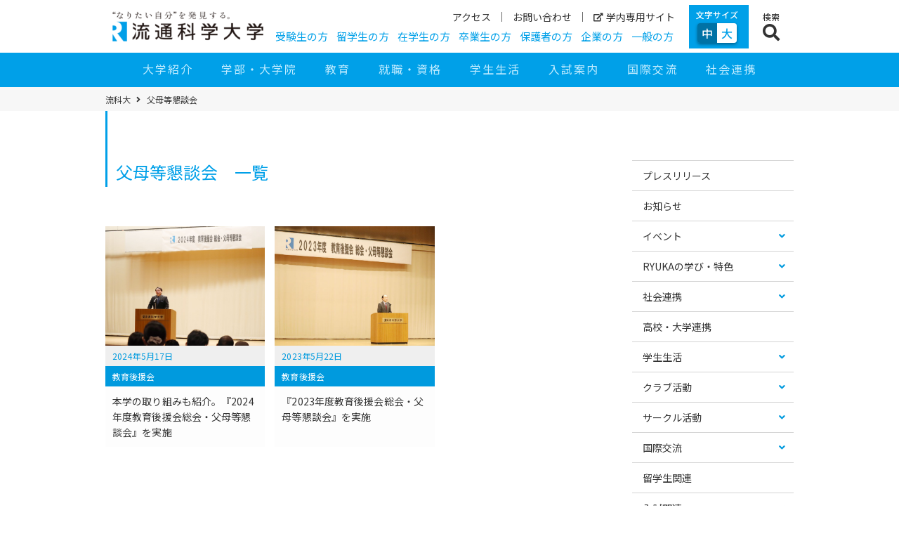

--- FILE ---
content_type: text/html; charset=UTF-8
request_url: https://www.umds.ac.jp/tag/%E7%88%B6%E6%AF%8D%E7%AD%89%E6%87%87%E8%AB%87%E4%BC%9A/
body_size: 28943
content:
<!doctype html>
<html dir="ltr" lang="ja" prefix="og: https://ogp.me/ns#">

<head>
  <meta charset="UTF-8">
  <meta content="IE=edge" http-equiv="X-UA-Compatible">
    <meta name="viewport" content="width=device-width,user-scalable=no,maximum-scale=1">
  <meta name="format-detection" content="telephone=no">

  <title>父母等懇談会 - 流通科学大学</title>

		<!-- All in One SEO 4.9.1.1 - aioseo.com -->
	<meta name="robots" content="max-image-preview:large" />
	<link rel="canonical" href="https://www.umds.ac.jp/tag/%e7%88%b6%e6%af%8d%e7%ad%89%e6%87%87%e8%ab%87%e4%bc%9a/" />
	<meta name="generator" content="All in One SEO (AIOSEO) 4.9.1.1" />
		<script type="application/ld+json" class="aioseo-schema">
			{"@context":"https:\/\/schema.org","@graph":[{"@type":"BreadcrumbList","@id":"https:\/\/www.umds.ac.jp\/tag\/%E7%88%B6%E6%AF%8D%E7%AD%89%E6%87%87%E8%AB%87%E4%BC%9A\/#breadcrumblist","itemListElement":[{"@type":"ListItem","@id":"https:\/\/www.umds.ac.jp#listItem","position":1,"name":"Home","item":"https:\/\/www.umds.ac.jp","nextItem":{"@type":"ListItem","@id":"https:\/\/www.umds.ac.jp\/tag\/%e7%88%b6%e6%af%8d%e7%ad%89%e6%87%87%e8%ab%87%e4%bc%9a\/#listItem","name":"\u7236\u6bcd\u7b49\u61c7\u8ac7\u4f1a"}},{"@type":"ListItem","@id":"https:\/\/www.umds.ac.jp\/tag\/%e7%88%b6%e6%af%8d%e7%ad%89%e6%87%87%e8%ab%87%e4%bc%9a\/#listItem","position":2,"name":"\u7236\u6bcd\u7b49\u61c7\u8ac7\u4f1a","previousItem":{"@type":"ListItem","@id":"https:\/\/www.umds.ac.jp#listItem","name":"Home"}}]},{"@type":"CollectionPage","@id":"https:\/\/www.umds.ac.jp\/tag\/%E7%88%B6%E6%AF%8D%E7%AD%89%E6%87%87%E8%AB%87%E4%BC%9A\/#collectionpage","url":"https:\/\/www.umds.ac.jp\/tag\/%E7%88%B6%E6%AF%8D%E7%AD%89%E6%87%87%E8%AB%87%E4%BC%9A\/","name":"\u7236\u6bcd\u7b49\u61c7\u8ac7\u4f1a - \u6d41\u901a\u79d1\u5b66\u5927\u5b66","inLanguage":"ja","isPartOf":{"@id":"https:\/\/www.umds.ac.jp\/#website"},"breadcrumb":{"@id":"https:\/\/www.umds.ac.jp\/tag\/%E7%88%B6%E6%AF%8D%E7%AD%89%E6%87%87%E8%AB%87%E4%BC%9A\/#breadcrumblist"}},{"@type":"Organization","@id":"https:\/\/www.umds.ac.jp\/#organization","name":"\u6d41\u901a\u79d1\u5b66\u5927\u5b66","description":"\u201c\u306a\u308a\u305f\u3044\u81ea\u5206\u201d\u3092\u767a\u898b\u3059\u308b","url":"https:\/\/www.umds.ac.jp\/","logo":{"@type":"ImageObject","url":"https:\/\/www.umds.ac.jp\/wp-content\/uploads\/logo.png","@id":"https:\/\/www.umds.ac.jp\/tag\/%E7%88%B6%E6%AF%8D%E7%AD%89%E6%87%87%E8%AB%87%E4%BC%9A\/#organizationLogo","width":645,"height":132,"caption":"\u306a\u308a\u305f\u3044\u81ea\u5206\u3092\u767a\u898b\u3059\u308b \u6d41\u901a\u79d1\u5b66\u5927\u5b66"},"image":{"@id":"https:\/\/www.umds.ac.jp\/tag\/%E7%88%B6%E6%AF%8D%E7%AD%89%E6%87%87%E8%AB%87%E4%BC%9A\/#organizationLogo"}},{"@type":"WebSite","@id":"https:\/\/www.umds.ac.jp\/#website","url":"https:\/\/www.umds.ac.jp\/","name":"\u6d41\u901a\u79d1\u5b66\u5927\u5b66","description":"\u201c\u306a\u308a\u305f\u3044\u81ea\u5206\u201d\u3092\u767a\u898b\u3059\u308b","inLanguage":"ja","publisher":{"@id":"https:\/\/www.umds.ac.jp\/#organization"}}]}
		</script>
		<!-- All in One SEO -->

<link rel='dns-prefetch' href='//ajax.googleapis.com' />
<link rel='dns-prefetch' href='//use.fontawesome.com' />
<link rel="alternate" type="application/rss+xml" title="流通科学大学 &raquo; 父母等懇談会 タグのフィード" href="https://www.umds.ac.jp/tag/%e7%88%b6%e6%af%8d%e7%ad%89%e6%87%87%e8%ab%87%e4%bc%9a/feed/" />
<style id='wp-img-auto-sizes-contain-inline-css' type='text/css'>
img:is([sizes=auto i],[sizes^="auto," i]){contain-intrinsic-size:3000px 1500px}
/*# sourceURL=wp-img-auto-sizes-contain-inline-css */
</style>
<style id='wp-block-library-inline-css' type='text/css'>
:root{--wp-block-synced-color:#7a00df;--wp-block-synced-color--rgb:122,0,223;--wp-bound-block-color:var(--wp-block-synced-color);--wp-editor-canvas-background:#ddd;--wp-admin-theme-color:#007cba;--wp-admin-theme-color--rgb:0,124,186;--wp-admin-theme-color-darker-10:#006ba1;--wp-admin-theme-color-darker-10--rgb:0,107,160.5;--wp-admin-theme-color-darker-20:#005a87;--wp-admin-theme-color-darker-20--rgb:0,90,135;--wp-admin-border-width-focus:2px}@media (min-resolution:192dpi){:root{--wp-admin-border-width-focus:1.5px}}.wp-element-button{cursor:pointer}:root .has-very-light-gray-background-color{background-color:#eee}:root .has-very-dark-gray-background-color{background-color:#313131}:root .has-very-light-gray-color{color:#eee}:root .has-very-dark-gray-color{color:#313131}:root .has-vivid-green-cyan-to-vivid-cyan-blue-gradient-background{background:linear-gradient(135deg,#00d084,#0693e3)}:root .has-purple-crush-gradient-background{background:linear-gradient(135deg,#34e2e4,#4721fb 50%,#ab1dfe)}:root .has-hazy-dawn-gradient-background{background:linear-gradient(135deg,#faaca8,#dad0ec)}:root .has-subdued-olive-gradient-background{background:linear-gradient(135deg,#fafae1,#67a671)}:root .has-atomic-cream-gradient-background{background:linear-gradient(135deg,#fdd79a,#004a59)}:root .has-nightshade-gradient-background{background:linear-gradient(135deg,#330968,#31cdcf)}:root .has-midnight-gradient-background{background:linear-gradient(135deg,#020381,#2874fc)}:root{--wp--preset--font-size--normal:16px;--wp--preset--font-size--huge:42px}.has-regular-font-size{font-size:1em}.has-larger-font-size{font-size:2.625em}.has-normal-font-size{font-size:var(--wp--preset--font-size--normal)}.has-huge-font-size{font-size:var(--wp--preset--font-size--huge)}.has-text-align-center{text-align:center}.has-text-align-left{text-align:left}.has-text-align-right{text-align:right}.has-fit-text{white-space:nowrap!important}#end-resizable-editor-section{display:none}.aligncenter{clear:both}.items-justified-left{justify-content:flex-start}.items-justified-center{justify-content:center}.items-justified-right{justify-content:flex-end}.items-justified-space-between{justify-content:space-between}.screen-reader-text{border:0;clip-path:inset(50%);height:1px;margin:-1px;overflow:hidden;padding:0;position:absolute;width:1px;word-wrap:normal!important}.screen-reader-text:focus{background-color:#ddd;clip-path:none;color:#444;display:block;font-size:1em;height:auto;left:5px;line-height:normal;padding:15px 23px 14px;text-decoration:none;top:5px;width:auto;z-index:100000}html :where(.has-border-color){border-style:solid}html :where([style*=border-top-color]){border-top-style:solid}html :where([style*=border-right-color]){border-right-style:solid}html :where([style*=border-bottom-color]){border-bottom-style:solid}html :where([style*=border-left-color]){border-left-style:solid}html :where([style*=border-width]){border-style:solid}html :where([style*=border-top-width]){border-top-style:solid}html :where([style*=border-right-width]){border-right-style:solid}html :where([style*=border-bottom-width]){border-bottom-style:solid}html :where([style*=border-left-width]){border-left-style:solid}html :where(img[class*=wp-image-]){height:auto;max-width:100%}:where(figure){margin:0 0 1em}html :where(.is-position-sticky){--wp-admin--admin-bar--position-offset:var(--wp-admin--admin-bar--height,0px)}@media screen and (max-width:600px){html :where(.is-position-sticky){--wp-admin--admin-bar--position-offset:0px}}

/*# sourceURL=wp-block-library-inline-css */
</style><style id='global-styles-inline-css' type='text/css'>
:root{--wp--preset--aspect-ratio--square: 1;--wp--preset--aspect-ratio--4-3: 4/3;--wp--preset--aspect-ratio--3-4: 3/4;--wp--preset--aspect-ratio--3-2: 3/2;--wp--preset--aspect-ratio--2-3: 2/3;--wp--preset--aspect-ratio--16-9: 16/9;--wp--preset--aspect-ratio--9-16: 9/16;--wp--preset--color--black: #000000;--wp--preset--color--cyan-bluish-gray: #abb8c3;--wp--preset--color--white: #ffffff;--wp--preset--color--pale-pink: #f78da7;--wp--preset--color--vivid-red: #cf2e2e;--wp--preset--color--luminous-vivid-orange: #ff6900;--wp--preset--color--luminous-vivid-amber: #fcb900;--wp--preset--color--light-green-cyan: #7bdcb5;--wp--preset--color--vivid-green-cyan: #00d084;--wp--preset--color--pale-cyan-blue: #8ed1fc;--wp--preset--color--vivid-cyan-blue: #0693e3;--wp--preset--color--vivid-purple: #9b51e0;--wp--preset--gradient--vivid-cyan-blue-to-vivid-purple: linear-gradient(135deg,rgb(6,147,227) 0%,rgb(155,81,224) 100%);--wp--preset--gradient--light-green-cyan-to-vivid-green-cyan: linear-gradient(135deg,rgb(122,220,180) 0%,rgb(0,208,130) 100%);--wp--preset--gradient--luminous-vivid-amber-to-luminous-vivid-orange: linear-gradient(135deg,rgb(252,185,0) 0%,rgb(255,105,0) 100%);--wp--preset--gradient--luminous-vivid-orange-to-vivid-red: linear-gradient(135deg,rgb(255,105,0) 0%,rgb(207,46,46) 100%);--wp--preset--gradient--very-light-gray-to-cyan-bluish-gray: linear-gradient(135deg,rgb(238,238,238) 0%,rgb(169,184,195) 100%);--wp--preset--gradient--cool-to-warm-spectrum: linear-gradient(135deg,rgb(74,234,220) 0%,rgb(151,120,209) 20%,rgb(207,42,186) 40%,rgb(238,44,130) 60%,rgb(251,105,98) 80%,rgb(254,248,76) 100%);--wp--preset--gradient--blush-light-purple: linear-gradient(135deg,rgb(255,206,236) 0%,rgb(152,150,240) 100%);--wp--preset--gradient--blush-bordeaux: linear-gradient(135deg,rgb(254,205,165) 0%,rgb(254,45,45) 50%,rgb(107,0,62) 100%);--wp--preset--gradient--luminous-dusk: linear-gradient(135deg,rgb(255,203,112) 0%,rgb(199,81,192) 50%,rgb(65,88,208) 100%);--wp--preset--gradient--pale-ocean: linear-gradient(135deg,rgb(255,245,203) 0%,rgb(182,227,212) 50%,rgb(51,167,181) 100%);--wp--preset--gradient--electric-grass: linear-gradient(135deg,rgb(202,248,128) 0%,rgb(113,206,126) 100%);--wp--preset--gradient--midnight: linear-gradient(135deg,rgb(2,3,129) 0%,rgb(40,116,252) 100%);--wp--preset--font-size--small: 13px;--wp--preset--font-size--medium: 20px;--wp--preset--font-size--large: 36px;--wp--preset--font-size--x-large: 42px;--wp--preset--spacing--20: 0.44rem;--wp--preset--spacing--30: 0.67rem;--wp--preset--spacing--40: 1rem;--wp--preset--spacing--50: 1.5rem;--wp--preset--spacing--60: 2.25rem;--wp--preset--spacing--70: 3.38rem;--wp--preset--spacing--80: 5.06rem;--wp--preset--shadow--natural: 6px 6px 9px rgba(0, 0, 0, 0.2);--wp--preset--shadow--deep: 12px 12px 50px rgba(0, 0, 0, 0.4);--wp--preset--shadow--sharp: 6px 6px 0px rgba(0, 0, 0, 0.2);--wp--preset--shadow--outlined: 6px 6px 0px -3px rgb(255, 255, 255), 6px 6px rgb(0, 0, 0);--wp--preset--shadow--crisp: 6px 6px 0px rgb(0, 0, 0);}:where(.is-layout-flex){gap: 0.5em;}:where(.is-layout-grid){gap: 0.5em;}body .is-layout-flex{display: flex;}.is-layout-flex{flex-wrap: wrap;align-items: center;}.is-layout-flex > :is(*, div){margin: 0;}body .is-layout-grid{display: grid;}.is-layout-grid > :is(*, div){margin: 0;}:where(.wp-block-columns.is-layout-flex){gap: 2em;}:where(.wp-block-columns.is-layout-grid){gap: 2em;}:where(.wp-block-post-template.is-layout-flex){gap: 1.25em;}:where(.wp-block-post-template.is-layout-grid){gap: 1.25em;}.has-black-color{color: var(--wp--preset--color--black) !important;}.has-cyan-bluish-gray-color{color: var(--wp--preset--color--cyan-bluish-gray) !important;}.has-white-color{color: var(--wp--preset--color--white) !important;}.has-pale-pink-color{color: var(--wp--preset--color--pale-pink) !important;}.has-vivid-red-color{color: var(--wp--preset--color--vivid-red) !important;}.has-luminous-vivid-orange-color{color: var(--wp--preset--color--luminous-vivid-orange) !important;}.has-luminous-vivid-amber-color{color: var(--wp--preset--color--luminous-vivid-amber) !important;}.has-light-green-cyan-color{color: var(--wp--preset--color--light-green-cyan) !important;}.has-vivid-green-cyan-color{color: var(--wp--preset--color--vivid-green-cyan) !important;}.has-pale-cyan-blue-color{color: var(--wp--preset--color--pale-cyan-blue) !important;}.has-vivid-cyan-blue-color{color: var(--wp--preset--color--vivid-cyan-blue) !important;}.has-vivid-purple-color{color: var(--wp--preset--color--vivid-purple) !important;}.has-black-background-color{background-color: var(--wp--preset--color--black) !important;}.has-cyan-bluish-gray-background-color{background-color: var(--wp--preset--color--cyan-bluish-gray) !important;}.has-white-background-color{background-color: var(--wp--preset--color--white) !important;}.has-pale-pink-background-color{background-color: var(--wp--preset--color--pale-pink) !important;}.has-vivid-red-background-color{background-color: var(--wp--preset--color--vivid-red) !important;}.has-luminous-vivid-orange-background-color{background-color: var(--wp--preset--color--luminous-vivid-orange) !important;}.has-luminous-vivid-amber-background-color{background-color: var(--wp--preset--color--luminous-vivid-amber) !important;}.has-light-green-cyan-background-color{background-color: var(--wp--preset--color--light-green-cyan) !important;}.has-vivid-green-cyan-background-color{background-color: var(--wp--preset--color--vivid-green-cyan) !important;}.has-pale-cyan-blue-background-color{background-color: var(--wp--preset--color--pale-cyan-blue) !important;}.has-vivid-cyan-blue-background-color{background-color: var(--wp--preset--color--vivid-cyan-blue) !important;}.has-vivid-purple-background-color{background-color: var(--wp--preset--color--vivid-purple) !important;}.has-black-border-color{border-color: var(--wp--preset--color--black) !important;}.has-cyan-bluish-gray-border-color{border-color: var(--wp--preset--color--cyan-bluish-gray) !important;}.has-white-border-color{border-color: var(--wp--preset--color--white) !important;}.has-pale-pink-border-color{border-color: var(--wp--preset--color--pale-pink) !important;}.has-vivid-red-border-color{border-color: var(--wp--preset--color--vivid-red) !important;}.has-luminous-vivid-orange-border-color{border-color: var(--wp--preset--color--luminous-vivid-orange) !important;}.has-luminous-vivid-amber-border-color{border-color: var(--wp--preset--color--luminous-vivid-amber) !important;}.has-light-green-cyan-border-color{border-color: var(--wp--preset--color--light-green-cyan) !important;}.has-vivid-green-cyan-border-color{border-color: var(--wp--preset--color--vivid-green-cyan) !important;}.has-pale-cyan-blue-border-color{border-color: var(--wp--preset--color--pale-cyan-blue) !important;}.has-vivid-cyan-blue-border-color{border-color: var(--wp--preset--color--vivid-cyan-blue) !important;}.has-vivid-purple-border-color{border-color: var(--wp--preset--color--vivid-purple) !important;}.has-vivid-cyan-blue-to-vivid-purple-gradient-background{background: var(--wp--preset--gradient--vivid-cyan-blue-to-vivid-purple) !important;}.has-light-green-cyan-to-vivid-green-cyan-gradient-background{background: var(--wp--preset--gradient--light-green-cyan-to-vivid-green-cyan) !important;}.has-luminous-vivid-amber-to-luminous-vivid-orange-gradient-background{background: var(--wp--preset--gradient--luminous-vivid-amber-to-luminous-vivid-orange) !important;}.has-luminous-vivid-orange-to-vivid-red-gradient-background{background: var(--wp--preset--gradient--luminous-vivid-orange-to-vivid-red) !important;}.has-very-light-gray-to-cyan-bluish-gray-gradient-background{background: var(--wp--preset--gradient--very-light-gray-to-cyan-bluish-gray) !important;}.has-cool-to-warm-spectrum-gradient-background{background: var(--wp--preset--gradient--cool-to-warm-spectrum) !important;}.has-blush-light-purple-gradient-background{background: var(--wp--preset--gradient--blush-light-purple) !important;}.has-blush-bordeaux-gradient-background{background: var(--wp--preset--gradient--blush-bordeaux) !important;}.has-luminous-dusk-gradient-background{background: var(--wp--preset--gradient--luminous-dusk) !important;}.has-pale-ocean-gradient-background{background: var(--wp--preset--gradient--pale-ocean) !important;}.has-electric-grass-gradient-background{background: var(--wp--preset--gradient--electric-grass) !important;}.has-midnight-gradient-background{background: var(--wp--preset--gradient--midnight) !important;}.has-small-font-size{font-size: var(--wp--preset--font-size--small) !important;}.has-medium-font-size{font-size: var(--wp--preset--font-size--medium) !important;}.has-large-font-size{font-size: var(--wp--preset--font-size--large) !important;}.has-x-large-font-size{font-size: var(--wp--preset--font-size--x-large) !important;}
/*# sourceURL=global-styles-inline-css */
</style>

<style id='classic-theme-styles-inline-css' type='text/css'>
/*! This file is auto-generated */
.wp-block-button__link{color:#fff;background-color:#32373c;border-radius:9999px;box-shadow:none;text-decoration:none;padding:calc(.667em + 2px) calc(1.333em + 2px);font-size:1.125em}.wp-block-file__button{background:#32373c;color:#fff;text-decoration:none}
/*# sourceURL=/wp-includes/css/classic-themes.min.css */
</style>
<link rel='stylesheet' id='contact-form-7-css' href='https://www.umds.ac.jp/wp-content/cache/autoptimize/autoptimize_single_64ac31699f5326cb3c76122498b76f66.php?ver=6.1.4' type='text/css' media='all' />
<link rel='stylesheet' id='cf7msm_styles-css' href='https://www.umds.ac.jp/wp-content/cache/autoptimize/autoptimize_single_f78f924cf50c6ee6f499e3bcf81d7469.php?ver=4.5' type='text/css' media='all' />
<link rel='stylesheet' id='whats-new-style-css' href='https://www.umds.ac.jp/wp-content/cache/autoptimize/autoptimize_single_37a70acf29d91f5cfc985b1c80ae1d0f.php?ver=2.0.2' type='text/css' media='all' />
<link rel='stylesheet' id='fontawesome-css' href='https://use.fontawesome.com/releases/v5.7.2/css/all.css?ver=5.7.2' type='text/css' media='all' />
<link rel='stylesheet' id='reset-css' href='https://www.umds.ac.jp/wp-content/cache/autoptimize/autoptimize_single_214890880698fde2375a799eccf1cd4c.php?ver=0.0.31' type='text/css' media='all' />
<link rel='stylesheet' id='decoration-css' href='https://www.umds.ac.jp/wp-content/cache/autoptimize/autoptimize_single_a921b78f25c8e7026969791e5b7e9e8e.php?ver=0.0.31' type='text/css' media='all' />
<link rel='stylesheet' id='accordion-css' href='https://www.umds.ac.jp/wp-content/cache/autoptimize/autoptimize_single_ec8ce3cf7a1315c051104da98d9deb2d.php?ver=0.0.31' type='text/css' media='all' />
<link rel='stylesheet' id='main-css' href='https://www.umds.ac.jp/wp-content/cache/autoptimize/autoptimize_single_91c673e7ee3743ce63031d7631de27c0.php?ver=0.0.31' type='text/css' media='all' />
<link rel='stylesheet' id='top2024-css' href='https://www.umds.ac.jp/wp-content/cache/autoptimize/autoptimize_single_8c207453d7ee36cad1b321f3ce1e1cd9.php?ver=0.0.31' type='text/css' media='all' />
<link rel='stylesheet' id='guardian-css' href='https://www.umds.ac.jp/wp-content/cache/autoptimize/autoptimize_single_d89ca238793335af185c4a7ffa55193d.php?ver=0.0.31' type='text/css' media='all' />
<link rel='stylesheet' id='drawer-css' href='https://www.umds.ac.jp/wp-content/themes/umds/assets/js/common/drawer.min.css?ver=3.2.1' type='text/css' media='all' />
<link rel='stylesheet' id='fixed_btn-css' href='https://www.umds.ac.jp/wp-content/cache/autoptimize/autoptimize_single_e61380cf6d4e99cb735cd20036eee41f.php?ver=0.0.31' type='text/css' media='all' />
<link rel='stylesheet' id='bnr-deco-css' href='https://www.umds.ac.jp/wp-content/cache/autoptimize/autoptimize_single_8a7b71ba1f122b02eab3e69b6d1ae69c.php?ver=0.0.31' type='text/css' media='all' />
<link rel='stylesheet' id='tab-css' href='https://www.umds.ac.jp/wp-content/cache/autoptimize/autoptimize_single_da688903a435ec9f5d75c97e44000c90.php?ver=0.0.31' type='text/css' media='all' />
<link rel='stylesheet' id='style-css' href='https://www.umds.ac.jp/wp-content/cache/autoptimize/autoptimize_single_01fa3aeb241b880dc89e100adb3c4a49.php?ver=0.0.31' type='text/css' media='all' />
<link rel='stylesheet' id='print-style-css' href='https://www.umds.ac.jp/wp-content/cache/autoptimize/autoptimize_single_04488fec1cda9cbdc9a2efc3eb6e36c8.php?ver=0.0.31' type='text/css' media='print' />
<script type="text/javascript" src="https://ajax.googleapis.com/ajax/libs/jquery/3.4.1/jquery.min.js?ver=3.4.1" id="jquery-cdn-js"></script>
<!-- Google tag (gtag.js) -->
<script async src="https://www.googletagmanager.com/gtag/js?id=G-P8S0GEZ98L"></script>
<script>
  window.dataLayer = window.dataLayer || [];
  function gtag(){dataLayer.push(arguments);}
  gtag('js', new Date());

  gtag('config', 'G-P8S0GEZ98L');
</script>
<!--End Google tag (gtag.js) -->

<!-- Google Tag Manager OC2502-->
<script>(function(w,d,s,l,i){w[l]=w[l]||[];w[l].push({'gtm.start':
new Date().getTime(),event:'gtm.js'});var f=d.getElementsByTagName(s)[0],
j=d.createElement(s),dl=l!='dataLayer'?'&l='+l:'';j.async=true;j.src=
'https://www.googletagmanager.com/gtm.js?id='+i+dl;f.parentNode.insertBefore(j,f);
})(window,document,'script','dataLayer','GTM-P9KGD7FT');</script>
<!-- End Google Tag Manager -->

<!-- Google Tag Manager Nyushi -->
<script>(function(w,d,s,l,i){w[l]=w[l]||[];w[l].push({'gtm.start':
new Date().getTime(),event:'gtm.js'});var f=d.getElementsByTagName(s)[0],
j=d.createElement(s),dl=l!='dataLayer'?'&l='+l:'';j.async=true;j.src=
'https://www.googletagmanager.com/gtm.js?id='+i+dl;f.parentNode.insertBefore(j,f);
})(window,document,'script','dataLayer','GTM-M5VZTJT');</script>
<!-- End Google Tag Manager Nyushi -->

<!-- Google Tag Manager DCC -->
<script>(function(w,d,s,l,i){w[l]=w[l]||[];w[l].push({'gtm.start':
new Date().getTime(),event:'gtm.js'});var f=d.getElementsByTagName(s)[0],
j=d.createElement(s),dl=l!='dataLayer'?'&l='+l:'';j.async=true;j.src=
'https://www.googletagmanager.com/gtm.js?id='+i+dl;f.parentNode.insertBefore(j,f);
})(window,document,'script','dataLayer','GTM-55BKR42');</script>
<!-- End Google Tag Manager DCC -->

<!-- Google タグマネージャー DCC -->
<meta name="google-site-verification" content="xKIRV1i_1QDc2qou_21KT0LQVc5ET5kUWiz4LPaFVfs" />

<script type="application/ld+json">{"@context":"https://schema.org","@type":"BreadcrumbList","itemListElement":[{"@type":"ListItem","position":1,"item":{"@id":"https://www.umds.ac.jp","name":"流通科学大学"}},{"@type":"ListItem","position":2,"item":{"@id":"https://www.umds.ac.jp/tag/%E7%88%B6%E6%AF%8D%E7%AD%89%E6%87%87%E8%AB%87%E4%BC%9A/","name":"父母等懇談会"}}]}</script><script type="application/ld+json">{"@context":"https://schema.org","@type":"EducationalOrganization","name":"流通科学大学","url":"https://www.umds.ac.jp/","logo":"https://www.umds.ac.jp/wp-content/uploads/logo.png","sameAs":["https://www.facebook.com/ryukadai","https://twitter.com/ryuka_dai","https://www.instagram.com/ryukadai/","https://www.youtube.com/user/RyutsuKagakuDaigaku"]}</script><script type="application/ld+json">{"@context":"https://schema.org","@type":"SiteNavigationElement","name":["大学紹介","学部・大学院","教育","就職・資格","学生生活","入試案内","国際交流","社会連携"],"url":["https://www.umds.ac.jp/about/","https://www.umds.ac.jp/academics/","https://www.umds.ac.jp/facility/","https://www.umds.ac.jp/career/","https://www.umds.ac.jp/campus-life/","https://www.umds.ac.jp/admission/","https://www.umds.ac.jp/international/","https://www.umds.ac.jp/social/"]}</script><link rel="icon" href="https://www.umds.ac.jp/wp-content/uploads/cropped-favicon-32x32.png" sizes="32x32" />
<link rel="icon" href="https://www.umds.ac.jp/wp-content/uploads/cropped-favicon-192x192.png" sizes="192x192" />
<link rel="apple-touch-icon" href="https://www.umds.ac.jp/wp-content/uploads/cropped-favicon-180x180.png" />
<meta name="msapplication-TileImage" content="https://www.umds.ac.jp/wp-content/uploads/cropped-favicon-270x270.png" />
</head>

  <body class="archive tag tag-1509 wp-custom-logo wp-theme-umds sizeM drawer drawer--right"><!-- Google tag (gtag.js) -->
<script async src="https://www.googletagmanager.com/gtag/js?id=G-P8S0GEZ98L"></script>
<script>
  window.dataLayer = window.dataLayer || [];
  function gtag(){dataLayer.push(arguments);}
  gtag('js', new Date());

  gtag('config', 'G-P8S0GEZ98L');
</script>
<!--End Google tag (gtag.js) -->

<!-- Google Tag Manager (noscript) OC2502-->
<noscript><iframe src="https://www.googletagmanager.com/ns.html?id=GTM-P9KGD7FT"
height="0" width="0" style="display:none;visibility:hidden"></iframe></noscript>
<!-- End Google Tag Manager (noscript) -->

<!-- Google Tag Manager (noscript)  Nyushi -->
<noscript><iframe src="https://www.googletagmanager.com/ns.html?id=GTM-M5VZTJT"
height="0" width="0" style="display:none;visibility:hidden"></iframe></noscript>
<!-- End Google Tag Manager (noscript) Nyushi -->

<!-- Google Tag Manager (noscript) DCC -->
<noscript><iframe src="https://www.googletagmanager.com/ns.html?id=GTM-55BKR42"
height="0" width="0" style="display:none;visibility:hidden"></iframe></noscript>
<!-- End Google Tag Manager (noscript) DCC -->

<!-- Google tag (gtag.js) GA4 -->
<script async src="https://www.googletagmanager.com/gtag/js?id=G-K3KLTJWHZD"></script>
<script>
  window.dataLayer = window.dataLayer || [];
  function gtag(){dataLayer.push(arguments);}
  gtag('js', new Date());

  gtag('config', 'G-K3KLTJWHZD');
</script>
      
<script id="tagjs" type="text/javascript">
  (function () {
    var tagjs = document.createElement("script");
    var s = document.getElementsByTagName("script")[0];
    tagjs.async = true;
    tagjs.src = "//s.yjtag.jp/tag.js#site=xS8dJUi";
    s.parentNode.insertBefore(tagjs, s);
  }());
</script>
<noscript>
  <iframe src="//b.yjtag.jp/iframe?c=xS8dJUi" width="1" height="1" frameborder="0" scrolling="no" marginheight="0" marginwidth="0"></iframe>
</noscript>

<script type="text/javascript">
        window._pt_lt = new Date().getTime();
        window._pt_sp_2 = [];
        _pt_sp_2.push('setAccount,7f61a3c2');
        var _protocol = (("https:" == document.location.protocol) ? " https://" : " http://");
        (function() {
            var atag = document.createElement('script'); atag.type = 'text/javascript'; atag.async = true;
            atag.src = _protocol + 'js.ptengine.jp/pta.js';
            var s = document.getElementsByTagName('script')[0];
            s.parentNode.insertBefore(atag, s);
        })();
</script>


        <a class="skip-link screen-reader-text" href="#title-area">コンテンツへ移動</a>
    <noscript>
      <p>当サイトではJavaScriptを使用しています。<br>
        JavaScriptの使用を有効にしていない場合は、一部の機能が正確に動作しない恐れがあります。<br>
        お手数ですがJavaScriptの使用を有効にしてください。</p>
    </noscript>
    <header id="header">
      <div id="utility-area">
        <div class="wrap">
          <h1><a href="https://www.umds.ac.jp/"
              title="流通科学大学のトップページへ移動する" rel="home">
              <img width="300" height="61" src="https://www.umds.ac.jp/wp-content/uploads/logo-300x61.png" class="attachment-medium size-medium" alt="流通科学大学のロゴ画像" sizes="(min-width: 600px) calc(235px - 20px), calc(180px - 20px)" decoding="async" srcset="https://www.umds.ac.jp/wp-content/uploads/logo-300x61.png 300w, https://www.umds.ac.jp/wp-content/uploads/logo.png 645w" />            </a></h1>
          <nav id="nav-sub" class="clearfix vpc" aria-label="ヘッダーナビゲーション">
            <ul id="menu-%e3%82%a2%e3%82%af%e3%82%b7%e3%83%a7%e3%83%b3%e3%83%a1%e3%83%8b%e3%83%a5%e3%83%bc" class="link01"><li id="menu-item-7522" class="menu-item menu-item-7522"><span><a href="https://www.umds.ac.jp/about/campus/access/">アクセス</a></span></li><li id="menu-item-2219" class="menu-item menu-item-2219"><span><a href="https://www.umds.ac.jp/inquiry/">お問い合わせ</a></span></li><li id="menu-item-428" class="menu-item menu-item-428"><span><a target="_blank" rel="bookmark" href="https://cmj.umds.ac.jp/campusweb/"><i class="fas fa-external-link-alt"></i>学内専用サイト</a></span></li></ul><ul id="menu-%e3%83%a6%e3%83%bc%e3%82%b6%e3%83%bc%e3%83%a1%e3%83%8b%e3%83%a5%e3%83%bc" class="link02"><li id="menu-item-78786" class="menu-item menu-item-78786"><span><a href="https://www.umds.ac.jp/admission/">受験生の方</a></span></li><li id="menu-item-233456" class="menu-item menu-item-233456"><span><a href="https://www.umds.ac.jp/overseas-student/">留学生の方</a></span></li><li id="menu-item-323219" class="menu-item menu-item-323219"><span><a href="https://www.umds.ac.jp/current-student/">在学生の方</a></span></li><li id="menu-item-4342" class="menu-item menu-item-4342"><span><a href="https://www.umds.ac.jp/graduate/">卒業生の方</a></span></li><li id="menu-item-4343" class="menu-item menu-item-4343"><span><a href="https://www.umds.ac.jp/guardian/">保護者の方</a></span></li><li id="menu-item-13898" class="menu-item menu-item-13898"><span><a href="https://www.umds.ac.jp/company/">企業の方</a></span></li><li id="menu-item-321384" class="menu-item menu-item-321384"><span><a href="https://www.umds.ac.jp/general-public/">一般の方</a></span></li></ul>          </nav>
          <div class="utility vpc">
            <div class="box fontsize">
              <fieldset>
                <p>文字サイズ</p>
                <div id="fontChange">

                  <input id="sizeM" type="radio" name="font-size" value="sizeM"
                    checked><label for="sizeM">中</label><input id="sizeL"
                    type="radio" name="font-size" value="sizeL" ><label
                    for="sizeL">大</label>
                </div>
              </fieldset>
            </div>
            <!--
<div class="box language">
<button class="btn" type="button" aria-label="言語選択ボタン" aria-expanded="false" aria-controls="language-box">
<span>Language</span>
<i class="fas fa-globe"></i>
</button>
-->
            <!--?php
wp_nav_menu( array(
    'theme_location' => 'language_nav',
    'menu_id' => 'language-box',
    'menu_class' => 'inner',
    'container' => false,
    'item_spacing' => 'discard',
) );
?-->
            <!--/div-->
          </div>
          <div class="search">
            <button class="btn" type="button" aria-label="検索ボタン" aria-expanded="false" aria-controls="search-box">
              <span class="vpc">検索</span>
              <i class="fas fa-search"></i>
            </button>
            <div id="search-box" class="search-box inner">
              <form role="search" method="get" class="searchform" action="https://www.umds.ac.jp/">
<div>
<label>
    <span class="screen-reader-text">検索:</span>
    <input type="search" value="" name="s" title="検索:" placeholder="サイト内検索">
</label>
<input type="submit" value="&#xf002;" aria-label="検索">
</div>
</form>
            </div>
          </div>
          <button id="menu" class="drawer-toggle drawer-hamburger vsp" type="button" aria-label="スマートフォンメニューボタン"
            aria-expanded="false" aria-controls="nav-sp">
            <span class="icon">
              <span></span>
              <span></span>
              <span></span>
              <span></span>
            </span>
            <p class="sp_menu">MENU</p>
          </button>
        </div>
      </div>

      <nav id="nav-global" class="vpc" aria-label="グローバルナビゲーション">
        <div class="wrap"><ul id="gnav" class="menu clearfix"><li id="menu-item-1070" class="menu-item menu-item-1070"><a href="https://www.umds.ac.jp/about/">大学紹介</a></li><li id="menu-item-3331" class="menu-item menu-item-3331"><a href="https://www.umds.ac.jp/academics/">学部・大学院</a></li><li id="menu-item-4927" class="menu-item menu-item-4927"><a href="https://www.umds.ac.jp/facility/">教育</a></li><li id="menu-item-3332" class="menu-item menu-item-3332"><a href="https://www.umds.ac.jp/career/">就職・資格</a></li><li id="menu-item-4053" class="menu-item menu-item-4053"><a href="https://www.umds.ac.jp/campus-life/">学生生活</a></li><li id="menu-item-4649" class="menu-item menu-item-4649"><a href="https://www.umds.ac.jp/admission/">入試案内</a></li><li id="menu-item-4668" class="menu-item menu-item-4668"><a href="https://www.umds.ac.jp/international/">国際交流</a></li><li id="menu-item-4928" class="menu-item menu-item-4928"><a href="https://www.umds.ac.jp/social/">社会連携</a></li></ul></div>      </nav>
		
		
          </header>
<div class="container">
<div id="title-area">
<div class="wrap">
<p class="title"><strong>父母等懇談会　一覧</strong></p>
</div>
</div>
<nav class="breadcrumb"><div class="wrap"><h2 class="screen-reader-text">パンくずメニュー</h2><!-- Breadcrumb NavXT 7.5.0 -->
<a title="流通科学大学のトップページ" href="https://www.umds.ac.jp" class="home">流科大</a><span class="archive taxonomy post_tag current-item">父母等懇談会</span></div></nav><main class="wrap">
<article>
<div id="edit-area">

<header>
<h2 class="h-02">父母等懇談会　一覧</h2>
</header>

<section>
<div id="post-area">
<div class="col-3">
<a id="post-285141" class="col post-285141 post type-post status-publish format-standard has-post-thumbnail category-supporter-information tag-391 tag-1057 tag-1509 tag-1838 tag-shimizu-nobutoshi tag-nakayama-ichiro tag-fukuda-shimon tag-281" href="https://www.umds.ac.jp/240517/" title="本学の取り組みも紹介。『2024年度教育後援会総会・父母等懇談会』を実施の詳細を読む">
<p class="object_fit">
<img width="768" height="513" src="https://www.umds.ac.jp/wp-content/uploads/240517_01-768x513.jpg" class="attachment-medium_large size-medium_large wp-post-image" alt="本学の取り組みも紹介。『2024年度教育後援会総会・父母等懇談会』を実施のサムネイル" sizes="(min-width: 600px) calc(710px * 32%), calc(100vw * 49% - 20px)" decoding="async" fetchpriority="high" srcset="https://www.umds.ac.jp/wp-content/uploads/240517_01-768x513.jpg 768w, https://www.umds.ac.jp/wp-content/uploads/240517_01-300x200.jpg 300w, https://www.umds.ac.jp/wp-content/uploads/240517_01.jpg 800w" /></p>
<div class="inner">
<p class="date"><time datetime="2024-05-17">2024年5月17日</time></p>
<p class="category">教育後援会</p>
</div>
<p class="text">本学の取り組みも紹介。『2024年度教育後援会総会・父母等懇談会』を実施</p>
</a>
<a id="post-212569" class="col post-212569 post type-post status-publish format-standard has-post-thumbnail category-supporter-information tag-669 tag-1509 tag-1510 tag-1511 tag-nakayama-ichiro tag-fukuda-shimon" href="https://www.umds.ac.jp/230522/" title="『2023年度教育後援会総会・父母等懇談会』を実施の詳細を読む">
<p class="object_fit">
<img width="768" height="512" src="https://www.umds.ac.jp/wp-content/uploads/230522_01-768x512.jpg" class="attachment-medium_large size-medium_large wp-post-image" alt="『2023年度教育後援会総会・父母等懇談会』を実施のサムネイル" sizes="(min-width: 600px) calc(710px * 32%), calc(100vw * 49% - 20px)" decoding="async" srcset="https://www.umds.ac.jp/wp-content/uploads/230522_01-768x512.jpg 768w, https://www.umds.ac.jp/wp-content/uploads/230522_01-300x200.jpg 300w, https://www.umds.ac.jp/wp-content/uploads/230522_01.jpg 800w" /></p>
<div class="inner">
<p class="date"><time datetime="2023-05-22">2023年5月22日</time></p>
<p class="category">教育後援会</p>
</div>
<p class="text">『2023年度教育後援会総会・父母等懇談会』を実施</p>
</a>
</div>
</div>
</section>

<section></section>

<!--<footer>
<p>aaa</p>
</footer>-->
</div>
</article>

<aside>
<h2 class="screen-reader-text">サイドナビゲーション</h2>
<div id="banner-side">
<ul>
<li id="nav_menu-2" class="widget widget_nav_menu"><h3 class="screen-reader-text">サイトナビ</h3><div class="menu-%e3%82%b5%e3%82%a4%e3%83%88%e3%83%9e%e3%83%83%e3%83%97-container"><ul id="menu-%e3%82%b5%e3%82%a4%e3%83%88%e3%83%9e%e3%83%83%e3%83%97" class="menu"><li id="menu-item-10048" class="menu-item menu-item-has-children menu-item-10048"><a href="https://www.umds.ac.jp/about/">大学紹介</a>
<ul class="sub-menu">
	<li id="menu-item-297981" class="menu-item menu-item-297981"><a href="https://www.umds.ac.jp/about/university-overview/">大学概要</a></li>
	<li id="menu-item-1051" class="menu-item menu-item-1051"><a href="https://www.umds.ac.jp/about/philosophy/">建学の理念</a></li>
	<li id="menu-item-1052" class="menu-item menu-item-1052"><a href="https://www.umds.ac.jp/about/purpose/">大学の目的</a></li>
	<li id="menu-item-109396" class="menu-item menu-item-109396"><a href="https://www.umds.ac.jp/yumenotane-intro/">流科大独自の方針『夢の種プロジェクト』</a></li>
	<li id="menu-item-2524" class="menu-item menu-item-2524"><a href="https://www.umds.ac.jp/about/greeting/">学長挨拶</a></li>
	<li id="menu-item-1053" class="menu-item menu-item-1053"><a href="https://www.umds.ac.jp/about/founder/">創設者　中内 㓛</a></li>
	<li id="menu-item-109383" class="menu-item menu-item-has-children menu-item-109383"><a href="https://www.umds.ac.jp/about/business/">中長期計画・財務情報</a>
	<ul class="sub-menu">
		<li id="menu-item-1069" class="menu-item menu-item-has-children menu-item-1069"><a href="https://www.umds.ac.jp/about/business-summary/">中長期計画</a>
		<ul class="sub-menu">
			<li id="menu-item-298045" class="menu-item menu-item-298045"><a href="https://www.umds.ac.jp/about/business-summary/ml-plan/">中内学園中長期計画（2020～2024年度）</a></li>
			<li id="menu-item-1449" class="menu-item menu-item-1449"><a href="https://www.umds.ac.jp/about/business-summary/n-plan/">NーPLAN（第一次計画）</a></li>
			<li id="menu-item-1448" class="menu-item menu-item-1448"><a href="https://www.umds.ac.jp/about/business-summary/n-plan2/">NーPLAN（第二次計画）</a></li>
			<li id="menu-item-1447" class="menu-item menu-item-1447"><a href="https://www.umds.ac.jp/about/business-summary/n-plan3/">NーPLAN（第三次計画）</a></li>
			<li id="menu-item-297986" class="menu-item menu-item-297986"><a href="https://www.umds.ac.jp/about/business-summary/n-plan4/">NーPLAN（第四次計画）</a></li>
			<li id="menu-item-297987" class="menu-item menu-item-297987"><a href="https://www.umds.ac.jp/about/business-summary/n-plan5/">NーPLAN（第五次計画）</a></li>
		</ul>
</li>
		<li id="menu-item-1464" class="menu-item menu-item-has-children menu-item-1464"><a href="https://www.umds.ac.jp/about/finance/">財務情報</a>
		<ul class="sub-menu">
			<li id="menu-item-297989" class="menu-item menu-item-297989"><a href="https://www.umds.ac.jp/about/finance/finance-2024/">2024年度</a></li>
			<li id="menu-item-297990" class="menu-item menu-item-297990"><a href="https://www.umds.ac.jp/about/finance/finance-2023/">2023年度</a></li>
			<li id="menu-item-297988" class="menu-item menu-item-297988"><a href="https://www.umds.ac.jp/about/finance/finance-2022/">2022年度</a></li>
			<li id="menu-item-57010" class="menu-item menu-item-57010"><a href="https://www.umds.ac.jp/about/finance/finance-2021/">2021年度</a></li>
			<li id="menu-item-41369" class="menu-item menu-item-41369"><a href="https://www.umds.ac.jp/about/finance/finance-2020/">2020年度</a></li>
			<li id="menu-item-2228" class="menu-item menu-item-2228"><a href="https://www.umds.ac.jp/about/finance/finance-2019/">2019年度</a></li>
			<li id="menu-item-1465" class="menu-item menu-item-1465"><a href="https://www.umds.ac.jp/about/finance/finance-2018/">2018年度</a></li>
			<li id="menu-item-1466" class="menu-item menu-item-1466"><a href="https://www.umds.ac.jp/about/finance/finance-2017/">2017年度</a></li>
			<li id="menu-item-7977" class="menu-item menu-item-7977"><a href="https://www.umds.ac.jp/about/finance/finance-2016/">2016年度</a></li>
			<li id="menu-item-7976" class="menu-item menu-item-7976"><a href="https://www.umds.ac.jp/about/finance/finance-2015/">2015年度</a></li>
			<li id="menu-item-7975" class="menu-item menu-item-7975"><a href="https://www.umds.ac.jp/about/finance/finance-2014/">2014年度</a></li>
			<li id="menu-item-7972" class="menu-item menu-item-7972"><a href="https://www.umds.ac.jp/about/finance/finance-2013/">2013年度</a></li>
			<li id="menu-item-7971" class="menu-item menu-item-7971"><a href="https://www.umds.ac.jp/about/finance/finance-2012/">2012年度</a></li>
			<li id="menu-item-7970" class="menu-item menu-item-7970"><a href="https://www.umds.ac.jp/about/finance/finance-2011/">2011年度</a></li>
			<li id="menu-item-7969" class="menu-item menu-item-7969"><a href="https://www.umds.ac.jp/about/finance/finance-2010/">2010年度</a></li>
			<li id="menu-item-7968" class="menu-item menu-item-7968"><a href="https://www.umds.ac.jp/about/finance/finance-2009/">2009年度</a></li>
			<li id="menu-item-7967" class="menu-item menu-item-7967"><a href="https://www.umds.ac.jp/about/finance/finance-2008/">2008年度</a></li>
			<li id="menu-item-7966" class="menu-item menu-item-7966"><a href="https://www.umds.ac.jp/about/finance/finance-2007/">2007年度</a></li>
			<li id="menu-item-7965" class="menu-item menu-item-7965"><a href="https://www.umds.ac.jp/about/finance/finance-2006/">2006年度</a></li>
			<li id="menu-item-7964" class="menu-item menu-item-7964"><a href="https://www.umds.ac.jp/about/finance/finance-2005/">2005年度</a></li>
			<li id="menu-item-7963" class="menu-item menu-item-7963"><a href="https://www.umds.ac.jp/about/finance/finance-2004/">2004年度</a></li>
			<li id="menu-item-7962" class="menu-item menu-item-7962"><a href="https://www.umds.ac.jp/about/finance/finance-2003/">2003年度</a></li>
		</ul>
</li>
	</ul>
</li>
	<li id="menu-item-3499" class="menu-item menu-item-has-children menu-item-3499"><a href="https://www.umds.ac.jp/about/regulation/">諸規定と方針</a>
	<ul class="sub-menu">
		<li id="menu-item-3501" class="menu-item menu-item-3501"><a href="https://www.umds.ac.jp/about/regulation/university-rules/">大学学則</a></li>
		<li id="menu-item-3502" class="menu-item menu-item-3502"><a href="https://www.umds.ac.jp/about/regulation/graduate-rules/">大学院学則</a></li>
		<li id="menu-item-3503" class="menu-item menu-item-3503"><a href="https://www.umds.ac.jp/about/regulation/degree/">学位規程</a></li>
		<li id="menu-item-3504" class="menu-item menu-item-3504"><a href="https://www.umds.ac.jp/about/regulation/faculty/">学部規則</a></li>
		<li id="menu-item-3506" class="menu-item menu-item-3506"><a href="https://www.umds.ac.jp/about/regulation/contribution/">学校法人中内学園寄附行為</a></li>
		<li id="menu-item-3509" class="menu-item menu-item-3509"><a href="https://www.umds.ac.jp/about/regulation/discipline/">懲戒規程</a></li>
		<li id="menu-item-3512" class="menu-item menu-item-3512"><a href="https://www.umds.ac.jp/about/regulation/president-notice/">学長告示</a></li>
		<li id="menu-item-3505" class="menu-item menu-item-3505"><a href="https://www.umds.ac.jp/about/regulation/credit/">単位の取得について</a></li>
		<li id="menu-item-3511" class="menu-item menu-item-3511"><a href="https://www.umds.ac.jp/about/regulation/scientific-research/">科学研究費に関する方針</a></li>
		<li id="menu-item-3510" class="menu-item menu-item-3510"><a href="https://www.umds.ac.jp/about/regulation/public-research/">公的研究費の不正使用防止</a></li>
		<li id="menu-item-3513" class="menu-item menu-item-3513"><a href="https://www.umds.ac.jp/about/regulation/fraud-prevention/">不正防止計画</a></li>
		<li id="menu-item-3514" class="menu-item menu-item-3514"><a href="https://www.umds.ac.jp/about/regulation/compliance/">公益通報・コンプライアンス推進・個人情報保護</a></li>
		<li id="menu-item-298002" class="menu-item menu-item-298002"><a href="https://www.umds.ac.jp/about/regulation/harassment/">ハラスメントの防止について</a></li>
		<li id="menu-item-3515" class="menu-item menu-item-3515"><a href="https://www.umds.ac.jp/about/regulation/cheating-correspondence/">研究活動における不正行為への対応等に関する取り組み</a></li>
		<li id="menu-item-3517" class="menu-item menu-item-3517"><a href="https://www.umds.ac.jp/about/regulation/security-policy/">学校法人中内学園情報セキュリティポリシー</a></li>
		<li id="menu-item-109397" class="menu-item menu-item-109397"><a href="https://www.umds.ac.jp/about/regulation/book-policy/">流通科学大学附属図書館図書管理に関する方針</a></li>
		<li id="menu-item-298007" class="menu-item menu-item-298007"><a href="https://www.umds.ac.jp/about/regulation/published-content/">一般事業主行動計画（次世代法・女性活躍推進法）の公表内容について</a></li>
		<li id="menu-item-298012" class="menu-item menu-item-298012"><a href="https://www.umds.ac.jp/?page_id=133202">女性活躍推進法に基づく一般事業主行動計画</a></li>
		<li id="menu-item-298058" class="menu-item menu-item-298058"><a href="https://www.umds.ac.jp/wp-content/themes/umds/files/about/regulation/kikikannri.pdf">危機管理マニュアル</a></li>
	</ul>
</li>
	<li id="menu-item-3520" class="menu-item menu-item-has-children menu-item-3520"><a href="https://www.umds.ac.jp/about/evaluation/">大学評価</a>
	<ul class="sub-menu">
		<li id="menu-item-3523" class="menu-item menu-item-3523"><a href="https://www.umds.ac.jp/about/evaluation/self-assessment/">自己点検・評価について</a></li>
		<li id="menu-item-3521" class="menu-item menu-item-3521"><a href="https://www.umds.ac.jp/about/evaluation/self-assessment-report/">自己点検・評価報告書</a></li>
		<li id="menu-item-3522" class="menu-item menu-item-3522"><a href="https://www.umds.ac.jp/about/evaluation/evaluation-juaa/">大学基準協会による評価</a></li>
	</ul>
</li>
	<li id="menu-item-3525" class="menu-item menu-item-has-children menu-item-3525"><a href="https://www.umds.ac.jp/about/campus/">キャンパス・拠点</a>
	<ul class="sub-menu">
		<li id="menu-item-3527" class="menu-item menu-item-3527"><a href="https://www.umds.ac.jp/about/campus/access/">アクセス</a></li>
		<li id="menu-item-3526" class="menu-item menu-item-3526"><a href="https://www.umds.ac.jp/about/campus/tokyo-office/">東京オフィス</a></li>
		<li id="menu-item-3528" class="menu-item menu-item-3528"><a href="https://www.umds.ac.jp/?page_id=790">UNITY</a></li>
	</ul>
</li>
	<li id="menu-item-10209" class="menu-item menu-item-has-children menu-item-10209"><a href="https://www.umds.ac.jp/about/guide/">情報の公開</a>
	<ul class="sub-menu">
		<li id="menu-item-298114" class="menu-item menu-item-298114"><a href="https://www.umds.ac.jp/about/guide/management-policy/">管理運営方針</a></li>
		<li id="menu-item-298144" class="menu-item menu-item-298144"><a href="https://www.umds.ac.jp/about/guide/organization-policy/">教員組織の編成方針／教員の人材育成にあたっての目標・指針</a></li>
		<li id="menu-item-298153" class="menu-item menu-item-298153"><a href="https://www.umds.ac.jp/about/guide/basic-policy/">「三つのポリシー」策定の基本方針</a></li>
		<li id="menu-item-298154" class="menu-item menu-item-298154"><a href="https://www.umds.ac.jp/about/guide/maintenance-policy/">教育研究等環境整備に関する方針</a></li>
		<li id="menu-item-298155" class="menu-item menu-item-298155"><a href="https://www.umds.ac.jp/about/guide/governance-code/">ガバナンス・コードについて</a></li>
	</ul>
</li>
</ul>
</li>
<li id="menu-item-10049" class="menu-item menu-item-has-children menu-item-10049"><a href="https://www.umds.ac.jp/academics/">学部・大学院</a>
<ul class="sub-menu">
	<li id="menu-item-3575" class="menu-item menu-item-has-children menu-item-3575"><a href="https://www.umds.ac.jp/academics/commerce/">商学部</a>
	<ul class="sub-menu">
		<li id="menu-item-3577" class="menu-item menu-item-3577"><a href="https://www.umds.ac.jp/academics/commerce/marketing/">マーケティング学科</a></li>
		<li id="menu-item-3579" class="menu-item menu-item-3579"><a href="https://www.umds.ac.jp/academics/commerce/management/">経営学科</a></li>
	</ul>
</li>
	<li id="menu-item-3617" class="menu-item menu-item-has-children menu-item-3617"><a href="https://www.umds.ac.jp/academics/economics/">経済学部</a>
	<ul class="sub-menu">
		<li id="menu-item-3580" class="menu-item menu-item-3580"><a href="https://www.umds.ac.jp/academics/economics/department-economics/">経済学科</a></li>
		<li id="menu-item-3581" class="menu-item menu-item-3581"><a href="https://www.umds.ac.jp/academics/economics/economic-information/">経済情報学科</a></li>
	</ul>
</li>
	<li id="menu-item-3574" class="menu-item menu-item-has-children menu-item-3574"><a href="https://www.umds.ac.jp/academics/human-sociology/">人間社会学部</a>
	<ul class="sub-menu">
		<li id="menu-item-206675" class="menu-item menu-item-206675"><a href="https://www.umds.ac.jp/academics/human-sociology/psychosociology/">心理社会学科</a></li>
		<li id="menu-item-3583" class="menu-item menu-item-3583"><a href="https://www.umds.ac.jp/academics/human-sociology/tourism/">観光学科</a></li>
		<li id="menu-item-3584" class="menu-item menu-item-3584"><a href="https://www.umds.ac.jp/academics/human-sociology/human-health/">人間健康学科</a></li>
	</ul>
</li>
	<li id="menu-item-298164" class="menu-item menu-item-298164"><a href="https://www.umds.ac.jp/academics/graduate-school/">大学院 流通科学研究科</a></li>
	<li id="menu-item-109499" class="menu-item menu-item-109499"><a href="https://www.umds.ac.jp/academics/university-policy/">学部教育方針</a></li>
	<li id="menu-item-109498" class="menu-item menu-item-109498"><a href="https://www.umds.ac.jp/academics/syllabus/">2025年度 講義概要</a></li>
	<li id="menu-item-109500" class="menu-item menu-item-109500"><a href="https://www.umds.ac.jp/academics/seminar/">研究演習（ゼミ）</a></li>
	<li id="menu-item-109501" class="menu-item menu-item-109501"><a href="https://www.umds.ac.jp/academics/researcher/">教員紹介</a></li>
	<li id="menu-item-109502" class="menu-item menu-item-109502"><a href="https://www.umds.ac.jp/academics/publication/">大学出版物</a></li>
</ul>
</li>
<li id="menu-item-10054" class="menu-item menu-item-has-children menu-item-10054"><a href="https://www.umds.ac.jp/facility/">教育</a>
<ul class="sub-menu">
	<li id="menu-item-109428" class="menu-item menu-item-has-children menu-item-109428"><a href="https://www.umds.ac.jp/facility/features/">流科大の特色ある学び</a>
	<ul class="sub-menu">
		<li id="menu-item-44890" class="menu-item menu-item-44890"><a href="https://www.umds.ac.jp/yumenotane/find/">なりたい自分発見プログラム</a></li>
		<li id="menu-item-44896" class="menu-item menu-item-44896"><a href="https://www.umds.ac.jp/yumenotane/bring-up/learning-type-class/">考える学習型「スマホ授業」</a></li>
		<li id="menu-item-109433" class="menu-item menu-item-109433"><a href="https://www.umds.ac.jp/yumenotane/bring-up/special-lecture/">特別講義</a></li>
		<li id="menu-item-109434" class="menu-item menu-item-109434"><a href="https://www.umds.ac.jp/yumenotane/bring-up/social-co-creation/">社会共創プログラム</a></li>
		<li id="menu-item-109435" class="menu-item menu-item-109435"><a href="https://www.umds.ac.jp/yumenotane/bring-up/career-up-seminar/">キャリアアップセミナー</a></li>
		<li id="menu-item-109436" class="menu-item menu-item-109436"><a href="https://www.umds.ac.jp/yumenotane/bring-up/overseas-training-study-abroad/">海外留学・研修</a></li>
		<li id="menu-item-44895" class="menu-item menu-item-44895"><a href="https://www.umds.ac.jp/yumenotane/bring-up/four-years-learning/">なりたい自分ガイド</a></li>
		<li id="menu-item-109437" class="menu-item menu-item-109437"><a href="https://www.umds.ac.jp/?page_id=1886">流科大版マネーの虎</a></li>
		<li id="menu-item-44897" class="menu-item menu-item-44897"><a href="https://www.umds.ac.jp/career/qualification-support/public-employee-examination/">公務員試験対策プログラム</a></li>
		<li id="menu-item-44898" class="menu-item menu-item-44898"><a href="https://www.umds.ac.jp/career/qualification-support/teacher-recruitment-exam/">教員採用試験対策プログラム</a></li>
		<li id="menu-item-44899" class="menu-item menu-item-44899"><a href="https://www.umds.ac.jp/career/qualification-support/bookkeeping/">簿記会計プログラム</a></li>
		<li id="menu-item-109438" class="menu-item menu-item-109438"><a href="https://www.umds.ac.jp/social/regional-contribution/open-lecture/qualification-course/">資格講座</a></li>
		<li id="menu-item-44902" class="menu-item menu-item-44902"><a href="https://www.umds.ac.jp/facility/features/teaching-course/">教職課程</a></li>
	</ul>
</li>
	<li id="menu-item-4719" class="menu-item menu-item-has-children menu-item-4719"><a href="https://www.umds.ac.jp/facility/ksc/">高等教育推進センター</a>
	<ul class="sub-menu">
		<li id="menu-item-384687" class="menu-item menu-item-384687"><a href="https://www.umds.ac.jp/facility/ksc/faculty-development/">FDの研究と推進</a></li>
		<li id="menu-item-384693" class="menu-item menu-item-384693"><a href="https://www.umds.ac.jp/facility/ksc/student-survey/">学生アンケートの実施と分析</a></li>
		<li id="menu-item-384694" class="menu-item menu-item-384694"><a href="https://www.umds.ac.jp/facility/ksc/class-improvement/">授業環境の改善に関する研究と推進</a></li>
		<li id="menu-item-384703" class="menu-item menu-item-384703"><a href="https://www.umds.ac.jp/facility/ksc/center-publication/">研究成果の公表</a></li>
		<li id="menu-item-384696" class="menu-item menu-item-384696"><a href="https://www.umds.ac.jp/facility/ksc/necessary-business/">その他センターの目的を達成するために必要な事業</a></li>
		<li id="menu-item-5206" class="menu-item menu-item-5206"><a href="https://www.umds.ac.jp/facility/ksc/introduction-researcher/">研究員のご紹介</a></li>
		<li id="menu-item-384704" class="menu-item menu-item-384704"><a href="https://www.umds.ac.jp/facility/ksc/center-publication/">センター刊行物</a></li>
	</ul>
</li>
	<li id="menu-item-5281" class="menu-item menu-item-5281"><a href="https://www.umds.ac.jp/about/guide/other-facilities/">その他施設</a></li>
	<li id="menu-item-10228" class="menu-item menu-item-10228"><a href="https://www.umds.ac.jp/facility/msi/">流通科学研究所</a></li>
	<li id="menu-item-44905" class="menu-item menu-item-44905"><a href="https://www.umds.ac.jp/campus-life/boarding-house/dormitory/">国際交流施設 学生寮</a></li>
	<li id="menu-item-109443" class="menu-item menu-item-109443"><a href="https://www.umds.ac.jp/campus-life/for-campus-life/campus-map/">キャンパスマップ・学内施設</a></li>
</ul>
</li>
<li id="menu-item-10050" class="menu-item menu-item-has-children menu-item-10050"><a href="https://www.umds.ac.jp/career/">就職・資格</a>
<ul class="sub-menu">
	<li id="menu-item-3619" class="menu-item menu-item-has-children menu-item-3619"><a href="https://www.umds.ac.jp/career/employment-support/">就職サポート</a>
	<ul class="sub-menu">
		<li id="menu-item-3620" class="menu-item menu-item-3620"><a href="https://www.umds.ac.jp/career/employment-support/calendar/">就活支援カレンダー</a></li>
		<li id="menu-item-3621" class="menu-item menu-item-3621"><a href="https://www.umds.ac.jp/career/employment-support/career-support-program/">就活サポートプログラム</a></li>
		<li id="menu-item-109445" class="menu-item menu-item-109445"><a href="https://www.umds.ac.jp/career/employment-support/ui-turn/">U・Iターン支援</a></li>
		<li id="menu-item-109444" class="menu-item menu-item-109444"><a href="https://www.umds.ac.jp/graduate/recruit-support/">卒業生の就職支援</a></li>
		<li id="menu-item-3622" class="menu-item menu-item-3622"><a href="https://www.umds.ac.jp/?page_id=1265">インターンシップ</a></li>
	</ul>
</li>
	<li id="menu-item-3618" class="menu-item menu-item-3618"><a href="https://www.umds.ac.jp/career/jobs-list/">就職実績・内定先企業一覧</a></li>
	<li id="menu-item-3624" class="menu-item menu-item-has-children menu-item-3624"><a href="https://www.umds.ac.jp/career/qualification-support/">資格取得支援</a>
	<ul class="sub-menu">
		<li id="menu-item-3626" class="menu-item menu-item-3626"><a href="https://www.umds.ac.jp/career/qualification-support/public-employee-examination/">公務員試験対策プログラム</a></li>
		<li id="menu-item-3625" class="menu-item menu-item-3625"><a href="https://www.umds.ac.jp/career/qualification-support/bookkeeping/">簿記会計プログラム</a></li>
		<li id="menu-item-3627" class="menu-item menu-item-3627"><a href="https://www.umds.ac.jp/career/qualification-support/teacher-recruitment-exam/">教員採用試験対策プログラム</a></li>
		<li id="menu-item-44906" class="menu-item menu-item-44906"><a href="https://www.umds.ac.jp/social/regional-contribution/open-lecture/qualification-course/">資格講座</a></li>
	</ul>
</li>
	<li id="menu-item-3628" class="menu-item menu-item-3628"><a href="https://www.umds.ac.jp/?page_id=3209">企業の方へ</a></li>
	<li id="menu-item-109450" class="menu-item menu-item-109450"><a href="https://www.umds.ac.jp/about/campus/tokyo-office/">東京オフィス</a></li>
</ul>
</li>
<li id="menu-item-10051" class="menu-item menu-item-has-children menu-item-10051"><a href="https://www.umds.ac.jp/campus-life/">学生生活</a>
<ul class="sub-menu">
	<li id="menu-item-4070" class="menu-item menu-item-has-children menu-item-4070"><a href="https://www.umds.ac.jp/campus-life/club/">クラブ・サークル活動</a>
	<ul class="sub-menu">
		<li id="menu-item-4071" class="menu-item menu-item-4071"><a href="https://www.umds.ac.jp/campus-life/club/club-list/">クラブ一覧</a></li>
		<li id="menu-item-4072" class="menu-item menu-item-4072"><a href="https://www.umds.ac.jp/campus-life/club/circle-list/">サークル一覧</a></li>
		<li id="menu-item-4073" class="menu-item menu-item-4073"><a href="https://www.umds.ac.jp/?page_id=1319">指導者紹介</a></li>
		<li id="menu-item-4074" class="menu-item menu-item-4074"><a href="https://www.umds.ac.jp/campus-life/club/club-schedule/">スケジュール</a></li>
		<li id="menu-item-109451" class="menu-item menu-item-109451"><a href="https://www.umds.ac.jp/?page_id=30296">クラブサポート</a></li>
	</ul>
</li>
	<li id="menu-item-4054" class="menu-item menu-item-has-children menu-item-4054"><a href="https://www.umds.ac.jp/campus-life/for-campus-life/">快適なキャンパスライフのために</a>
	<ul class="sub-menu">
		<li id="menu-item-109452" class="menu-item menu-item-109452"><a href="https://www.umds.ac.jp/campus-life/for-campus-life/manners-rules/">キャンパスマナー・キャンパスルール</a></li>
		<li id="menu-item-4057" class="menu-item menu-item-4057"><a href="https://www.umds.ac.jp/campus-life/for-campus-life/restaurant-cs-atm/">レストラン・コンビニエンスストア・ATM</a></li>
		<li id="menu-item-4058" class="menu-item menu-item-4058"><a href="https://www.umds.ac.jp/campus-life/for-campus-life/student-parking/">自動車通学（バイク・自転車）</a></li>
		<li id="menu-item-4056" class="menu-item menu-item-4056"><a href="https://www.umds.ac.jp/campus-life/for-campus-life/campus-map/">キャンパスマップ・学内施設</a></li>
		<li id="menu-item-3800" class="menu-item menu-item-3800"><a href="https://www.umds.ac.jp/campus-life/for-campus-life/disaster-prevention/">防災について</a></li>
	</ul>
</li>
	<li id="menu-item-109453" class="menu-item menu-item-has-children menu-item-109453"><a href="https://www.umds.ac.jp/campus-life/tuition/">学費・奨学金</a>
	<ul class="sub-menu">
		<li id="menu-item-4077" class="menu-item menu-item-4077"><a href="https://www.umds.ac.jp/campus-life/school-expenses/">学費・授業料・納付方法</a></li>
		<li id="menu-item-7951" class="menu-item menu-item-7951"><a href="https://www.umds.ac.jp/campus-life/scholarship/">奨学金</a></li>
	</ul>
</li>
	<li id="menu-item-4081" class="menu-item menu-item-4081"><a href="https://www.umds.ac.jp/campus-life/boarding-house/dormitory/">国際交流施設 学生寮</a></li>
	<li id="menu-item-4076" class="menu-item menu-item-4076"><a href="https://www.umds.ac.jp/campus-life/award-system/">表彰・コンテスト</a></li>
	<li id="menu-item-4083" class="menu-item menu-item-has-children menu-item-4083"><a href="https://www.umds.ac.jp/campus-life/counter/">学生生活相談窓口</a>
	<ul class="sub-menu">
		<li id="menu-item-4085" class="menu-item menu-item-4085"><a href="https://www.umds.ac.jp/campus-life/counter/counter-class/">授業関係</a></li>
		<li id="menu-item-4086" class="menu-item menu-item-4086"><a href="https://www.umds.ac.jp/campus-life/counter/counter-register/">学籍関係</a></li>
		<li id="menu-item-4087" class="menu-item menu-item-4087"><a href="https://www.umds.ac.jp/campus-life/counter/counter-certificate/">各種証明書</a></li>
		<li id="menu-item-4088" class="menu-item menu-item-4088"><a href="https://www.umds.ac.jp/campus-life/counter/counter-life/">学生生活</a></li>
		<li id="menu-item-109454" class="menu-item menu-item-109454"><a href="https://www.umds.ac.jp/campus-life/counter/school-infirmary/">保健室のご案内</a></li>
		<li id="menu-item-4090" class="menu-item menu-item-4090"><a href="https://www.umds.ac.jp/campus-life/counter/counter-health/">学生支援室のご案内</a></li>
		<li id="menu-item-4091" class="menu-item menu-item-4091"><a href="https://www.umds.ac.jp/campus-life/counter/counter-learning-support/">学修相談・支援</a></li>
		<li id="menu-item-4092" class="menu-item menu-item-4092"><a href="https://www.umds.ac.jp/campus-life/counter/counter-harassment/">ハラスメント相談</a></li>
		<li id="menu-item-4093" class="menu-item menu-item-4093"><a href="https://www.umds.ac.jp/campus-life/counter/counter-insurance/">学生保険・スポーツ保険</a></li>
		<li id="menu-item-4094" class="menu-item menu-item-4094"><a href="https://www.umds.ac.jp/campus-life/counter/counter-extracurricular-life/">課外生活関係</a></li>
		<li id="menu-item-4095" class="menu-item menu-item-4095"><a href="https://www.umds.ac.jp/campus-life/counter/counter-facility/">施設利用</a></li>
		<li id="menu-item-4096" class="menu-item menu-item-4096"><a href="https://www.umds.ac.jp/campus-life/counter/counter-overseas-travel/">海外渡航時の届出について</a></li>
		<li id="menu-item-4097" class="menu-item menu-item-4097"><a href="https://www.umds.ac.jp/campus-life/counter/counter-network/">ネットワークを利用するにあたって</a></li>
		<li id="menu-item-4657" class="menu-item menu-item-4657"><a href="https://www.umds.ac.jp/campus-life/counter/re-entry-system/">再入学制度</a></li>
		<li id="menu-item-109456" class="menu-item menu-item-109456"><a href="https://www.umds.ac.jp/campus-life/counter/opinion-box/">意見箱</a></li>
	</ul>
</li>
	<li id="menu-item-109457" class="menu-item menu-item-109457"><a href="https://www.umds.ac.jp/campus-life/event/">イベント・行事</a></li>
	<li id="menu-item-4082" class="menu-item menu-item-4082"><a href="https://www.umds.ac.jp/campus-life/academic-calendar/">学年暦（アカデミック・カレンダー）</a></li>
</ul>
</li>
<li id="menu-item-10052" class="menu-item menu-item-has-children menu-item-10052"><a href="https://www.umds.ac.jp/admission/">入試案内</a>
<ul class="sub-menu">
	<li id="menu-item-4654" class="menu-item menu-item-has-children menu-item-4654"><a href="https://www.umds.ac.jp/admission/admission-info/">出願・入試情報</a>
	<ul class="sub-menu">
		<li id="menu-item-8407" class="menu-item menu-item-8407"><a href="https://www.umds.ac.jp/?page_id=8176">公募推薦入試（昨年度実施分）</a></li>
		<li id="menu-item-8406" class="menu-item menu-item-8406"><a href="https://www.umds.ac.jp/?page_id=8180">流通業界特別推薦入試</a></li>
		<li id="menu-item-8405" class="menu-item menu-item-8405"><a href="https://www.umds.ac.jp/?page_id=8185">指定校推薦入試（昨年度実施分）</a></li>
		<li id="menu-item-8403" class="menu-item menu-item-8403"><a href="https://www.umds.ac.jp/?page_id=8195">クラブ特別入試（昨年度実施分）</a></li>
		<li id="menu-item-8402" class="menu-item menu-item-8402"><a href="https://www.umds.ac.jp/?page_id=8197">一般入試（昨年度実施分）</a></li>
		<li id="menu-item-8401" class="menu-item menu-item-8401"><a href="https://www.umds.ac.jp/?page_id=8199">大学入学共通テスト利用型入試（昨年度実施分）</a></li>
		<li id="menu-item-9987" class="menu-item menu-item-9987"><a href="https://www.umds.ac.jp/?page_id=9885">社会人入試・帰国生徒入試（昨年度実施分）</a></li>
		<li id="menu-item-9986" class="menu-item menu-item-9986"><a href="https://www.umds.ac.jp/?page_id=9896">編入学試験（昨年度実施分）</a></li>
		<li id="menu-item-9985" class="menu-item menu-item-9985"><a href="https://www.umds.ac.jp/?page_id=9902">外国人留学生入試（昨年度実施分）</a></li>
		<li id="menu-item-9984" class="menu-item menu-item-9984"><a href="https://www.umds.ac.jp/?page_id=9920">外国人留学生編入学試験（昨年度実施分）</a></li>
		<li id="menu-item-46416" class="menu-item menu-item-46416"><a href="https://www.umds.ac.jp/?page_id=46353">入試制度一覧</a></li>
		<li id="menu-item-109458" class="menu-item menu-item-109458"><a href="https://www.umds.ac.jp/?page_id=46379">本学入試実施に関しての実施指針</a></li>
		<li id="menu-item-109459" class="menu-item menu-item-109459"><a href="https://www.umds.ac.jp/admission/consideration/">受験上の配慮が必要な方へ</a></li>
		<li id="menu-item-109460" class="menu-item menu-item-109460"><a href="https://www.umds.ac.jp/?page_id=89128">動画で分かりやすい「入試制度」</a></li>
		<li id="menu-item-109461" class="menu-item menu-item-109461"><a href="https://www.umds.ac.jp/admission/international-oc/">留学生向け入試制度・大学紹介</a></li>
	</ul>
</li>
	<li id="menu-item-46418" class="menu-item menu-item-46418"><a href="https://www.umds.ac.jp/weboc/">WEBオープンキャンパス</a></li>
	<li id="menu-item-4444" class="menu-item menu-item-has-children menu-item-4444"><a href="https://www.umds.ac.jp/admission/admission-consultation/">入試相談会</a>
	<ul class="sub-menu">
		<li id="menu-item-109462" class="menu-item menu-item-109462"><a href="https://www.umds.ac.jp/admission/admission-consultation/">入試いつでも相談会</a></li>
		<li id="menu-item-109463" class="menu-item menu-item-109463"><a href="https://www.umds.ac.jp/admission/admission-consultation/line-consultation/">LINE相談会</a></li>
		<li id="menu-item-46417" class="menu-item menu-item-46417"><a href="https://www.umds.ac.jp/admission/offcampus-consultation/">学外入試相談会</a></li>
	</ul>
</li>
	<li id="menu-item-109464" class="menu-item menu-item-109464"><a href="https://www.umds.ac.jp/academics/">学部・大学院</a></li>
	<li id="menu-item-4656" class="menu-item menu-item-4656"><a href="https://www.umds.ac.jp/admission/digital-version/">デジタルパンフ</a></li>
	<li id="menu-item-4661" class="menu-item menu-item-4661"><a href="https://www.umds.ac.jp/admission/admission-faq/">よくある質問（入試案内）</a></li>
	<li id="menu-item-109465" class="menu-item menu-item-109465"><a href="https://www.umds.ac.jp/campus-life/tuition/">学費・奨学金</a></li>
	<li id="menu-item-109466" class="menu-item menu-item-109466"><a href="https://www.umds.ac.jp/yumenotane/bring-up/social-co-creation/">社会共創プログラム</a></li>
	<li id="menu-item-4079" class="menu-item menu-item-has-children menu-item-4079"><a href="https://www.umds.ac.jp/campus-life/boarding-house/">一人暮らし支援</a>
	<ul class="sub-menu">
		<li id="menu-item-4080" class="menu-item menu-item-4080"><a href="https://www.umds.ac.jp/campus-life/boarding-house/house-introduction/">アパート・マンション紹介</a></li>
	</ul>
</li>
	<li id="menu-item-109467" class="menu-item menu-item-109467"><a href="https://www.umds.ac.jp/campus-life/boarding-house/dormitory/">国際交流施設 学生寮</a></li>
	<li id="menu-item-109480" class="menu-item menu-item-109480"><a href="https://www.umds.ac.jp/campus-life/club/club-list/">クラブ一覧</a></li>
	<li id="menu-item-109489" class="menu-item menu-item-109489"><a href="https://www.umds.ac.jp/career/employment-support/">就職サポート</a></li>
	<li id="menu-item-109490" class="menu-item menu-item-109490"><a href="https://www.umds.ac.jp/career/jobs-list/">就職実績・内定先企業一覧</a></li>
	<li id="menu-item-109491" class="menu-item menu-item-109491"><a href="https://www.umds.ac.jp/career/qualification-support/">資格取得支援</a></li>
	<li id="menu-item-109492" class="menu-item menu-item-109492"><a href="https://www.umds.ac.jp/admission/activities/">在学生の活動</a></li>
</ul>
</li>
<li id="menu-item-10053" class="menu-item menu-item-has-children menu-item-10053"><a href="https://www.umds.ac.jp/international/">国際交流</a>
<ul class="sub-menu">
	<li id="menu-item-109493" class="menu-item menu-item-has-children menu-item-109493"><a href="https://www.umds.ac.jp/international/global/">海外留学・海外研修</a>
	<ul class="sub-menu">
		<li id="menu-item-4674" class="menu-item menu-item-4674"><a href="https://www.umds.ac.jp/international/global/study-abroad/">海外留学</a></li>
		<li id="menu-item-4673" class="menu-item menu-item-4673"><a href="https://www.umds.ac.jp/international/global/overseas-training/">海外研修</a></li>
	</ul>
</li>
	<li id="menu-item-44903" class="menu-item menu-item-44903"><a href="https://www.umds.ac.jp/international/gsp/">GSP</a></li>
	<li id="menu-item-109494" class="menu-item menu-item-109494"><a href="https://www.umds.ac.jp/international/english-cafe/">English  Café</a></li>
	<li id="menu-item-4678" class="menu-item menu-item-4678"><a href="https://www.umds.ac.jp/international/exchange-foreign-students/">日本人・他国留学生との交流企画</a></li>
	<li id="menu-item-4677" class="menu-item menu-item-4677"><a href="https://www.umds.ac.jp/international/report/">海外留学・研修　体験レポート</a></li>
	<li id="menu-item-4686" class="menu-item menu-item-has-children menu-item-4686"><a href="https://www.umds.ac.jp/international/network/">海外ネットワーク</a>
	<ul class="sub-menu">
		<li id="menu-item-4687" class="menu-item menu-item-4687"><a href="https://www.umds.ac.jp/international/network/yuhokai/">有朋会海外支部</a></li>
		<li id="menu-item-4688" class="menu-item menu-item-has-children menu-item-4688"><a href="https://www.umds.ac.jp/international/network/partnership/">海外の提携大学</a>
		<ul class="sub-menu">
			<li id="menu-item-4689" class="menu-item menu-item-4689"><a href="https://www.umds.ac.jp/international/network/partnership/china-taiwan/">中国・台湾</a></li>
			<li id="menu-item-4690" class="menu-item menu-item-4690"><a href="https://www.umds.ac.jp/international/network/partnership/korea-vietnam-thailand/">韓国・ベトナム・タイ</a></li>
			<li id="menu-item-4691" class="menu-item menu-item-4691"><a href="https://www.umds.ac.jp/international/network/partnership/us-europe-oceania/">米国・ヨーロッパ・オセアニア</a></li>
		</ul>
</li>
	</ul>
</li>
	<li id="menu-item-13675" class="menu-item menu-item-13675"><a href="https://www.umds.ac.jp/international/speech-contest/">RYUKAスピーチ・朗読コンテスト</a></li>
	<li id="menu-item-44904" class="menu-item menu-item-44904"><a href="https://www.umds.ac.jp/campus-life/boarding-house/dormitory/">国際交流施設 学生寮</a></li>
</ul>
</li>
<li id="menu-item-10055" class="menu-item menu-item-has-children menu-item-10055"><a href="https://www.umds.ac.jp/social/">社会連携</a>
<ul class="sub-menu">
	<li id="menu-item-5347" class="menu-item menu-item-has-children menu-item-5347"><a href="https://www.umds.ac.jp/social/collaboration/">社会共創活動</a>
	<ul class="sub-menu">
		<li id="menu-item-5350" class="menu-item menu-item-5350"><a href="https://www.umds.ac.jp/social/collaboration/results-activities/">活動実績一覧（2024年度）</a></li>
		<li id="menu-item-109495" class="menu-item menu-item-109495"><a href="https://www.umds.ac.jp/social/collaboration/report/">社会共創活動報告書</a></li>
		<li id="menu-item-5348" class="menu-item menu-item-5348"><a href="https://www.umds.ac.jp/?page_id=1400">Student Innovation College　－Sカレ－</a></li>
	</ul>
</li>
	<li id="menu-item-5352" class="menu-item menu-item-has-children menu-item-5352"><a href="https://www.umds.ac.jp/social/highschool/">高校・大学連携</a>
	<ul class="sub-menu">
		<li id="menu-item-5353" class="menu-item menu-item-5353"><a href="https://www.umds.ac.jp/social/highschool/visiting-lecture/">高校への出張講義プログラム</a></li>
	</ul>
</li>
	<li id="menu-item-109496" class="menu-item menu-item-has-children menu-item-109496"><a href="https://www.umds.ac.jp/social/regional-contribution/">地域・スポーツ・文化活動</a>
	<ul class="sub-menu">
		<li id="menu-item-5365" class="menu-item menu-item-5365"><a href="https://www.umds.ac.jp/social/local-exchange/">地域交流活動</a></li>
		<li id="menu-item-5357" class="menu-item menu-item-has-children menu-item-5357"><a href="https://www.umds.ac.jp/social/regional-contribution/open-lecture/">公開講座</a>
		<ul class="sub-menu">
			<li id="menu-item-5358" class="menu-item menu-item-5358"><a href="https://www.umds.ac.jp/social/regional-contribution/open-lecture/lecture-guide/">公開講座のご案内</a></li>
			<li id="menu-item-5359" class="menu-item menu-item-5359"><a href="https://www.umds.ac.jp/social/regional-contribution/open-lecture/qualification-course/">資格講座</a></li>
			<li id="menu-item-5361" class="menu-item menu-item-5361"><a href="https://www.umds.ac.jp/social/regional-contribution/open-lecture/course-students/">科目等履修生</a></li>
			<li id="menu-item-5362" class="menu-item menu-item-5362"><a href="https://www.umds.ac.jp/social/regional-contribution/open-lecture/lifelong-learning/">生涯学習の会</a></li>
		</ul>
</li>
	</ul>
</li>
	<li id="menu-item-5364" class="menu-item menu-item-5364"><a href="https://www.umds.ac.jp/social/region-related/">連携協定</a></li>
</ul>
</li>
<li id="menu-item-298185" class="menu-item menu-item-has-children menu-item-298185"><a href="https://www.umds.ac.jp/overseas-student/">留学生の方</a>
<ul class="sub-menu">
	<li id="menu-item-298216" class="menu-item menu-item-298216"><a href="https://www.umds.ac.jp/overseas-student/global-careers/">留学生のための就職活動支援</a></li>
	<li id="menu-item-298217" class="menu-item menu-item-298217"><a href="https://www.umds.ac.jp/international/exchange-foreign-students/">日本人・他国留学生との交流企画</a></li>
	<li id="menu-item-298218" class="menu-item menu-item-298218"><a href="https://www.umds.ac.jp/overseas-student/employment-promotion/">文部科学省「留学生就職促進教育プログラム認定制度」認定</a></li>
</ul>
</li>
<li id="menu-item-10056" class="menu-item menu-item-has-children menu-item-10056"><a href="https://www.umds.ac.jp/supporter/">教育後援会</a>
<ul class="sub-menu">
	<li id="menu-item-5773" class="menu-item menu-item-has-children menu-item-5773"><a href="https://www.umds.ac.jp/supporter/about-supporter/">教育後援会について</a>
	<ul class="sub-menu">
		<li id="menu-item-5774" class="menu-item menu-item-5774"><a href="https://www.umds.ac.jp/supporter/about-supporter/about-supporter-activity/">教育後援会とは</a></li>
		<li id="menu-item-5775" class="menu-item menu-item-5775"><a href="https://www.umds.ac.jp/supporter/about-supporter/about-supporter-rule/">後援会会則</a></li>
	</ul>
</li>
	<li id="menu-item-5780" class="menu-item menu-item-has-children menu-item-5780"><a href="https://www.umds.ac.jp/supporter/annual-events/">教育後援会年間行事</a>
	<ul class="sub-menu">
		<li id="menu-item-5779" class="menu-item menu-item-5779"><a href="https://www.umds.ac.jp/guardian/event/">教育後援会 年間行事予定</a></li>
		<li id="menu-item-5782" class="menu-item menu-item-5782"><a href="https://www.umds.ac.jp/?page_id=1422">2024年度中四国地区（岡山）父母等懇談会のご案内</a></li>
		<li id="menu-item-5783" class="menu-item menu-item-5783"><a href="https://www.umds.ac.jp/?page_id=1423">就職父母相談会</a></li>
		<li id="menu-item-5784" class="menu-item menu-item-5784"><a href="https://www.umds.ac.jp/?page_id=1429">学修相談</a></li>
	</ul>
</li>
	<li id="menu-item-5786" class="menu-item menu-item-has-children menu-item-5786"><a href="https://www.umds.ac.jp/supporter/learning/">学修・就職サポート</a>
	<ul class="sub-menu">
		<li id="menu-item-5788" class="menu-item menu-item-5788"><a href="https://www.umds.ac.jp/supporter/learning/standard-acquisition-unit/">単位修得・成績評価</a></li>
		<li id="menu-item-5787" class="menu-item menu-item-5787"><a href="https://www.umds.ac.jp/supporter/annual-events/event-counter-learning/">個別相談会・成績通知書の発送</a></li>
	</ul>
</li>
	<li id="menu-item-5789" class="menu-item menu-item-5789"><a href="https://www.umds.ac.jp/?page_id=1430">就職について</a></li>
	<li id="menu-item-5790" class="menu-item menu-item-has-children menu-item-5790"><a href="https://www.umds.ac.jp/?page_id=1431">健康について</a>
	<ul class="sub-menu">
		<li id="menu-item-5792" class="menu-item menu-item-5792"><a href="https://www.umds.ac.jp/supporter/health/accident-insurance/">傷害保険・賠償責任保険について</a></li>
	</ul>
</li>
	<li id="menu-item-5793" class="menu-item menu-item-5793"><a href="https://www.umds.ac.jp/?page_id=1434">講座・イベント・施設利用</a></li>
	<li id="menu-item-5795" class="menu-item menu-item-5795"><a href="https://www.umds.ac.jp/supporter/supporter-faq/">よくある質問（教育後援会）</a></li>
</ul>
</li>
<li id="menu-item-384790" class="menu-item menu-item-has-children menu-item-384790"><a href="https://www.umds.ac.jp/library/">図書館・メディアセンター</a>
<ul class="sub-menu">
	<li id="menu-item-10202" class="menu-item menu-item-10202"><a href="https://www.umds.ac.jp/library/lm-info/">図書館からのお知らせ</a></li>
	<li id="menu-item-4710" class="menu-item menu-item-4710"><a href="https://www.umds.ac.jp/library/about-library/">図書館概要</a></li>
	<li id="menu-item-5179" class="menu-item menu-item-5179"><a href="https://www.umds.ac.jp/library/usage-guide/">利用案内</a></li>
	<li id="menu-item-5180" class="menu-item menu-item-5180"><a href="https://www.umds.ac.jp/library/library-other/">図書館相互利用制度</a></li>
	<li id="menu-item-5182" class="menu-item menu-item-5182"><a href="https://www.umds.ac.jp/library/library-faq/">よくある質問（図書館・メディアセンター）</a></li>
	<li id="menu-item-5183" class="menu-item menu-item-5183"><a href="https://www.umds.ac.jp/library/library-graduate/">はじめてご利用される方（図書館メンバーズ登録）</a></li>
	<li id="menu-item-109439" class="menu-item menu-item-109439"><a href="https://www.umds.ac.jp/library/libro/">課外活動団体「Libro」</a></li>
	<li id="menu-item-4711" class="menu-item menu-item-has-children menu-item-4711"><a href="https://www.umds.ac.jp/library/information-search/">情報検索</a>
	<ul class="sub-menu">
		<li id="menu-item-4712" class="menu-item menu-item-4712"><a href="https://www.umds.ac.jp/?page_id=1380">電子書籍</a></li>
		<li id="menu-item-4713" class="menu-item menu-item-4713"><a href="https://www.umds.ac.jp/library/information-search/external-database/">外部データベース</a></li>
		<li id="menu-item-4714" class="menu-item menu-item-4714"><a href="https://www.umds.ac.jp/?page_id=1382">図書館リンク集</a></li>
		<li id="menu-item-4715" class="menu-item menu-item-4715"><a href="https://www.umds.ac.jp/library/information-search/newspapers-magazines/">新聞・雑誌の利用</a></li>
		<li id="menu-item-4716" class="menu-item menu-item-4716"><a href="https://www.umds.ac.jp/?page_id=1384">検索リンク集</a></li>
		<li id="menu-item-109440" class="menu-item menu-item-109440"><a href="https://www.umds.ac.jp/?page_id=1266">就職に役立つリンク集</a></li>
		<li id="menu-item-4717" class="menu-item menu-item-4717"><a href="https://www.umds.ac.jp/?page_id=1385">著作権リンク集</a></li>
	</ul>
</li>
	<li id="menu-item-10201" class="menu-item menu-item-10201"><a href="https://www.umds.ac.jp/library/m-info/">メディアセンターからのお知らせ</a></li>
	<li id="menu-item-5342" class="menu-item menu-item-5342"><a href="https://www.umds.ac.jp/library/m-info/about-media-center/">メディアセンターについて</a></li>
	<li id="menu-item-109441" class="menu-item menu-item-109441"><a href="https://www.umds.ac.jp/?page_id=1380">電子書籍</a></li>
	<li id="menu-item-109442" class="menu-item menu-item-109442"><a href="https://www.umds.ac.jp/library/information-search/external-database/">外部データベース</a></li>
</ul>
</li>
</ul></div></li>
<li id="text-2" class="widget widget_text"><h3 class="screen-reader-text">おすすめコンテンツ</h3>			<div class="textwidget"><p>おすすめコンテンツ</p>
</div>
		</li>
<li id="media_image-6" class="widget widget_media_image"><h3 class="screen-reader-text">夢の種プロジェクト！流科大独自の教育プログラム</h3><a href="https://www.umds.ac.jp/yumenotane/"><img width="230" height="160" src="https://www.umds.ac.jp/wp-content/uploads/bnr_yume_s.jpg" class="image wp-image-26176  attachment-full size-full" alt="夢の種プロジェクト" style="max-width: 100%; height: auto;" decoding="async" loading="lazy" /></a></li>
<li id="media_image-16" class="widget widget_media_image"><h3 class="screen-reader-text">受験生サイト</h3><a href="https://www.umds.ac.jp/admission/"><img width="230" height="160" src="https://www.umds.ac.jp/wp-content/uploads/bnr_nyushi_s-1.jpg" class="image wp-image-321446  attachment-full size-full" alt="受験生サイト" style="max-width: 100%; height: auto;" decoding="async" loading="lazy" /></a></li>
<li id="media_image-17" class="widget widget_media_image"><h3 class="screen-reader-text">オープンキャンパス</h3><a href="https://www.umds.ac.jp/admission/open-campus/"><img width="230" height="160" src="https://www.umds.ac.jp/wp-content/uploads/bnr-oc_s.jpg" class="image wp-image-410011  attachment-full size-full" alt="" style="max-width: 100%; height: auto;" title="オープンキャンパス" decoding="async" loading="lazy" /></a></li>
<li id="media_image-18" class="widget widget_media_image"><h3 class="screen-reader-text">データサイエンス</h3><a href="https://www.umds.ac.jp/facility/data-science/"><img width="300" height="209" src="https://www.umds.ac.jp/wp-content/uploads/bnr_data-science-300x209.jpg" class="image wp-image-189294  attachment-medium size-medium" alt="データサイエンス" style="max-width: 100%; height: auto;" decoding="async" loading="lazy" srcset="https://www.umds.ac.jp/wp-content/uploads/bnr_data-science-300x209.jpg 300w, https://www.umds.ac.jp/wp-content/uploads/bnr_data-science.jpg 460w" sizes="auto, (max-width: 300px) 100vw, 300px" /></a></li>
<li id="media_image-13" class="widget widget_media_image"><h3 class="screen-reader-text">WEBオープンキャンパス</h3><a href="https://www.umds.ac.jp/weboc/"><img width="230" height="160" src="https://www.umds.ac.jp/wp-content/uploads/bnr_weboc_s.jpg" class="image wp-image-92173  attachment-full size-full" alt="WEBオープンキャンパス" style="max-width: 100%; height: auto;" title="WEBオープンキャンパス" decoding="async" loading="lazy" /></a></li>
<li id="media_image-14" class="widget widget_media_image"><h3 class="screen-reader-text">りゅうか通信</h3><a href="https://www.umds.ac.jp/koho/"><img width="230" height="160" src="https://www.umds.ac.jp/wp-content/uploads/bnr-koho_s.jpg" class="image wp-image-336413  attachment-full size-full" alt="夢の種ちゃんねる" style="max-width: 100%; height: auto;" decoding="async" loading="lazy" /></a></li>
<li id="media_image-2" class="widget widget_media_image"><h3 class="screen-reader-text">挑戦したい！をサポートする トライやるイヤー制度</h3><a href="/yumenotane/bring-up/try-yaru-year/"><img width="230" height="160" src="https://www.umds.ac.jp/wp-content/uploads/side-03.png" class="image wp-image-7555  attachment-full size-full" alt="挑戦したい！をサポートする トライやるイヤー制度" style="max-width: 100%; height: auto;" decoding="async" loading="lazy" /></a></li>
<li id="media_image-8" class="widget widget_media_image"><h3 class="screen-reader-text">企業・官公庁のトップや業界の最前線を知る担当者が先生に！</h3><a href="/yumenotane/bring-up/special-lecture/"><img width="230" height="160" src="https://www.umds.ac.jp/wp-content/uploads/side-04.png" class="image wp-image-7556  attachment-full size-full" alt="企業・官公庁のトップや業界の最前線を知る担当者が先生に！" style="max-width: 100%; height: auto;" decoding="async" loading="lazy" /></a></li>
<li id="categories-2" class="widget widget_categories"><h3 class="screen-reader-text">カテゴリーリスト</h3>
			<ul>
					<li class="cat-item cat-item-8"><a href="https://www.umds.ac.jp/info/press/">プレスリリース</a>
</li>
	<li class="cat-item cat-item-14"><a href="https://www.umds.ac.jp/info/information/">お知らせ</a>
</li>
	<li class="cat-item cat-item-195"><a href="https://www.umds.ac.jp/info/event/">イベント</a>
<ul class='children'>
	<li class="cat-item cat-item-15"><a href="https://www.umds.ac.jp/info/event/event-child/">イベント</a>
</li>
	<li class="cat-item cat-item-19"><a href="https://www.umds.ac.jp/info/event/symposium/">シンポジウム</a>
</li>
</ul>
</li>
	<li class="cat-item cat-item-196"><a href="https://www.umds.ac.jp/info/ryuka-learn/">RYUKAの学び・特色</a>
<ul class='children'>
	<li class="cat-item cat-item-212"><a href="https://www.umds.ac.jp/info/ryuka-learn/ryuka-learn-child/">RYUKAの学び・特色</a>
</li>
	<li class="cat-item cat-item-24"><a href="https://www.umds.ac.jp/info/ryuka-learn/career-up/">キャリアアップセミナー</a>
</li>
	<li class="cat-item cat-item-51"><a href="https://www.umds.ac.jp/info/ryuka-learn/%e3%83%88%e3%83%a9%e3%82%a4%e3%82%84%e3%82%8b%e3%82%a4%e3%83%a4%e3%83%bc/">トライやるイヤー</a>
</li>
	<li class="cat-item cat-item-197"><a href="https://www.umds.ac.jp/info/ryuka-learn/special-lecture/">特別講義</a>
</li>
</ul>
</li>
	<li class="cat-item cat-item-22"><a href="https://www.umds.ac.jp/info/program-report/">社会連携</a>
<ul class='children'>
	<li class="cat-item cat-item-199"><a href="https://www.umds.ac.jp/info/program-report/product/">商品開発</a>
</li>
	<li class="cat-item cat-item-200"><a href="https://www.umds.ac.jp/info/program-report/local-activity/">地域活性</a>
</li>
	<li class="cat-item cat-item-23"><a href="https://www.umds.ac.jp/info/program-report/local-report/">地域交流</a>
</li>
</ul>
</li>
	<li class="cat-item cat-item-201"><a href="https://www.umds.ac.jp/info/cooperation/">高校・大学連携</a>
</li>
	<li class="cat-item cat-item-202"><a href="https://www.umds.ac.jp/info/studentlife/">学生生活</a>
<ul class='children'>
	<li class="cat-item cat-item-46"><a href="https://www.umds.ac.jp/info/studentlife/scholarship/">奨学金</a>
</li>
	<li class="cat-item cat-item-47"><a href="https://www.umds.ac.jp/info/studentlife/studentlife-child/">学生生活</a>
</li>
</ul>
</li>
	<li class="cat-item cat-item-7"><a href="https://www.umds.ac.jp/info/club-activities/">クラブ活動</a>
<ul class='children'>
	<li class="cat-item cat-item-130"><a href="https://www.umds.ac.jp/info/club-activities/japanese-drum/">和太鼓部</a>
</li>
	<li class="cat-item cat-item-131"><a href="https://www.umds.ac.jp/info/club-activities/athletics/">陸上競技部</a>
</li>
	<li class="cat-item cat-item-135"><a href="https://www.umds.ac.jp/info/club-activities/mens-handball/">男子ハンドボール部</a>
</li>
	<li class="cat-item cat-item-136"><a href="https://www.umds.ac.jp/info/club-activities/mens-golf/">男子ゴルフ部</a>
</li>
	<li class="cat-item cat-item-137"><a href="https://www.umds.ac.jp/info/club-activities/womens-golf/">女子ゴルフ部</a>
</li>
	<li class="cat-item cat-item-138"><a href="https://www.umds.ac.jp/info/club-activities/womens-volleyball/">女子バレーボール部</a>
</li>
	<li class="cat-item cat-item-139"><a href="https://www.umds.ac.jp/info/club-activities/mens-basketball/">男子バスケットボール部</a>
</li>
	<li class="cat-item cat-item-143"><a href="https://www.umds.ac.jp/info/club-activities/football/">サッカー部</a>
</li>
	<li class="cat-item cat-item-145"><a href="https://www.umds.ac.jp/info/club-activities/baseball/">硬式野球部</a>
</li>
	<li class="cat-item cat-item-146"><a href="https://www.umds.ac.jp/info/club-activities/rubberball-baseball/">軟式野球部</a>
</li>
	<li class="cat-item cat-item-147"><a href="https://www.umds.ac.jp/info/club-activities/american-football/">アメリカンフットボール部　VOYAGERS</a>
</li>
	<li class="cat-item cat-item-158"><a href="https://www.umds.ac.jp/info/club-activities/brassband/">吹奏楽団</a>
</li>
	<li class="cat-item cat-item-172"><a href="https://www.umds.ac.jp/info/club-activities/libro/">Libro</a>
</li>
	<li class="cat-item cat-item-173"><a href="https://www.umds.ac.jp/info/club-activities/all-in/">児童ボランティア部 ALL-IN</a>
</li>
	<li class="cat-item cat-item-175"><a href="https://www.umds.ac.jp/info/club-activities/milk-tea/">福祉ボランティア部 ミルクティ</a>
</li>
	<li class="cat-item cat-item-176"><a href="https://www.umds.ac.jp/info/club-activities/running-volunteer/">社会イベント隊 ランニングボランティア部</a>
</li>
	<li class="cat-item cat-item-178"><a href="https://www.umds.ac.jp/info/club-activities/camera-obscura/">写真部 camera obscura</a>
</li>
</ul>
</li>
	<li class="cat-item cat-item-1697"><a href="https://www.umds.ac.jp/info/circle-activities/">サークル活動</a>
<ul class='children'>
	<li class="cat-item cat-item-1699"><a href="https://www.umds.ac.jp/info/circle-activities/ryuka-innovation-team/">Ryuka Innovation Team</a>
</li>
	<li class="cat-item cat-item-1698"><a href="https://www.umds.ac.jp/info/circle-activities/shizuku/">マーケットボランティア しずく</a>
</li>
	<li class="cat-item cat-item-872"><a href="https://www.umds.ac.jp/info/circle-activities/canna-lily/">園芸サークル カンナリリー</a>
</li>
</ul>
</li>
	<li class="cat-item cat-item-31"><a href="https://www.umds.ac.jp/info/international/">国際交流</a>
<ul class='children'>
	<li class="cat-item cat-item-17"><a href="https://www.umds.ac.jp/info/international/report-abroad/">「海外留学・研修」体験レポート</a>
</li>
	<li class="cat-item cat-item-18"><a href="https://www.umds.ac.jp/info/international/interact/">留学生交流</a>
</li>
</ul>
</li>
	<li class="cat-item cat-item-1643"><a href="https://www.umds.ac.jp/info/overseas-student/">留学生関連</a>
</li>
	<li class="cat-item cat-item-16"><a href="https://www.umds.ac.jp/info/entrance/">入試関連</a>
<ul class='children'>
	<li class="cat-item cat-item-204"><a href="https://www.umds.ac.jp/info/entrance/entrance-news/">お知らせ</a>
</li>
	<li class="cat-item cat-item-205"><a href="https://www.umds.ac.jp/info/entrance/exam/">受験について</a>
</li>
</ul>
</li>
	<li class="cat-item cat-item-34"><a href="https://www.umds.ac.jp/info/employment/">就職関連</a>
<ul class='children'>
	<li class="cat-item cat-item-207"><a href="https://www.umds.ac.jp/info/employment/guidance/">ガイダンス・説明会</a>
</li>
	<li class="cat-item cat-item-209"><a href="https://www.umds.ac.jp/info/employment/employment-measures/">就職対策</a>
</li>
</ul>
</li>
	<li class="cat-item cat-item-25"><a href="https://www.umds.ac.jp/info/four-years-report/">内定者の声</a>
<ul class='children'>
	<li class="cat-item cat-item-1716"><a href="https://www.umds.ac.jp/info/four-years-report/public-officer/">公務員</a>
</li>
	<li class="cat-item cat-item-1717"><a href="https://www.umds.ac.jp/info/four-years-report/private-enterprise/">民間企業</a>
</li>
</ul>
</li>
	<li class="cat-item cat-item-682"><a href="https://www.umds.ac.jp/info/graduates/">卒業生インタビュー</a>
</li>
	<li class="cat-item cat-item-36"><a href="https://www.umds.ac.jp/info/library/">図書館・メディアセンター</a>
</li>
	<li class="cat-item cat-item-123"><a href="https://www.umds.ac.jp/info/supporter-information/">教育後援会</a>
</li>
	<li class="cat-item cat-item-982"><a href="https://www.umds.ac.jp/info/investigation/">研究</a>
</li>
	<li class="cat-item cat-item-426"><a href="https://www.umds.ac.jp/info/media/">メディア</a>
</li>
	<li class="cat-item cat-item-691"><a href="https://www.umds.ac.jp/info/koho/">夢の種ちゃんねる</a>
<ul class='children'>
	<li class="cat-item cat-item-2047"><a href="https://www.umds.ac.jp/info/koho/facility-introduction/">施設紹介</a>
</li>
	<li class="cat-item cat-item-745"><a href="https://www.umds.ac.jp/info/koho/student/">頑張っている在学生</a>
</li>
	<li class="cat-item cat-item-759"><a href="https://www.umds.ac.jp/info/koho/graduate/">夢の実現に向かって走る卒業生</a>
</li>
	<li class="cat-item cat-item-761"><a href="https://www.umds.ac.jp/info/koho/the-only-one/">The Only One りゅうか夢の種コンテンツ</a>
</li>
</ul>
</li>
	<li class="cat-item cat-item-1"><a href="https://www.umds.ac.jp/info/uncat/">その他</a>
</li>
			</ul>

			</li>
</ul>
</div>
</aside>

</main>
</div>

<!--資料請求・デジタルブック・ネット出願　追従ボタン-->
<div id="fixed_btn02">   
    <div class="box04">
        <p class="fixed_btn04"><a href="https://entry.s-axol.jp/umds/step1?ef=1" target="_blank"><img src="https://www.umds.ac.jp/wp-content/themes/umds/imgs/fixed_btn_04.svg" alt="資料請求"></a></p>
    </div>     
    <div class="box05">
        <p class="fixed_btn05"><a href="https://www.umds.ac.jp/dbook-library/" target="_blank"><img src="https://www.umds.ac.jp/wp-content/themes/umds/imgs/fixed_btn_05.svg" alt="デジタルブック"></a></p>
    </div>
    <div class="box06">
        <p class="fixed_btn06"><a href="https://www.guide.52school.com/guidance/net-umds/index.html" target="_blank"><img src="https://www.umds.ac.jp/wp-content/themes/umds/imgs/fixed_btn_06.svg" alt="ネット出願"></a></p>
    </div>  
</div>
<div class="fixed_btn04_sp">
    <div class="btn04-box">
        <div class="yl_btn">
            <a href="https://entry.s-axol.jp/umds/step1?ef=1" target="_blank">
                <p class="tac"><strong>資料請求</strong></p>
            </a>
        </div>
        <div class="bl_btn">
            <a href="https://www.guide.52school.com/guidance/net-umds/index.html" target="_blank">
                <p class="tac"><strong>ネット出願</strong></p>
            </a>
        </div>
    </div>
</div>

<!-- PC用 -->
<div id="footer-topinfo" class="vpc">
	<div class="wrap">
		<div class="inner_cont">
			<div class="footer-topinfo-link">
				<ul>
					<li class="link01"><a href="https://www.umds.ac.jp/about/evaluation/"><img src="https://www.umds.ac.jp/wp-content/themes/umds/imgs/common/footer_01.png"></a></li>
					<li class="link02"><a href="https://www.umds.ac.jp/about/guide/"><img src="https://www.umds.ac.jp/wp-content/themes/umds/imgs/common/footer_02.png"></a></li>
				</ul>
			</div>
			<div class="footer-topinfo-sns">
				<ul>
					<li><a href="https://www.instagram.com/ryukadai/" target="_blank"><img src="https://www.umds.ac.jp/wp-content/themes/umds/imgs/sns/instagram.png"></a></li>
					<li><a href="https://www.facebook.com/ryukadai" target="_blank"><img src="https://www.umds.ac.jp/wp-content/themes/umds/imgs/sns/facebook.png"></a></li>
					<li><a href="https://twitter.com/ryuka_dai" target="_blank"><img src="https://www.umds.ac.jp/wp-content/themes/umds/imgs/sns/twitter.png"></a></li>
					<li class="link-ryukaweb"><a href="https://www.youtube.com/channel/UCxyewtJ2Ae5_ZKjIKWwl5mw?view_as=subscriber" target="_blank"><img src="https://www.umds.ac.jp/wp-content/themes/umds/imgs/sns/yumenotane-channel.png"></a></li>
				</ul>
			</div>
		</div>
	</div>
</div>
<div id="footer-sitemap">
	<div class="wrap">
		<ul id="menu-%e3%82%b5%e3%82%a4%e3%83%88%e3%83%9e%e3%83%83%e3%83%97-1" class="clearfix menu-sitemap"><li class="menu-item menu-item-has-children menu-item-10048"><a href="https://www.umds.ac.jp/about/">大学紹介</a><ul class="sub-menu"><li class="menu-item menu-item-297981"><a href="https://www.umds.ac.jp/about/university-overview/">大学概要</a></li><li class="menu-item menu-item-1051"><a href="https://www.umds.ac.jp/about/philosophy/">建学の理念</a></li><li class="menu-item menu-item-1052"><a href="https://www.umds.ac.jp/about/purpose/">大学の目的</a></li><li class="menu-item menu-item-109396"><a href="https://www.umds.ac.jp/yumenotane-intro/">流科大独自の方針『夢の種プロジェクト』</a></li><li class="menu-item menu-item-2524"><a href="https://www.umds.ac.jp/about/greeting/">学長挨拶</a></li><li class="menu-item menu-item-1053"><a href="https://www.umds.ac.jp/about/founder/">創設者　中内 㓛</a></li><li class="menu-item menu-item-has-children menu-item-109383"><a href="https://www.umds.ac.jp/about/business/">中長期計画・財務情報</a><ul class="sub-menu"><li class="menu-item menu-item-has-children menu-item-1069"><a href="https://www.umds.ac.jp/about/business-summary/">中長期計画</a><ul class="sub-menu"><li class="menu-item menu-item-298045"><a href="https://www.umds.ac.jp/about/business-summary/ml-plan/">中内学園中長期計画（2020～2024年度）</a></li><li class="menu-item menu-item-1449"><a href="https://www.umds.ac.jp/about/business-summary/n-plan/">NーPLAN（第一次計画）</a></li><li class="menu-item menu-item-1448"><a href="https://www.umds.ac.jp/about/business-summary/n-plan2/">NーPLAN（第二次計画）</a></li><li class="menu-item menu-item-1447"><a href="https://www.umds.ac.jp/about/business-summary/n-plan3/">NーPLAN（第三次計画）</a></li><li class="menu-item menu-item-297986"><a href="https://www.umds.ac.jp/about/business-summary/n-plan4/">NーPLAN（第四次計画）</a></li><li class="menu-item menu-item-297987"><a href="https://www.umds.ac.jp/about/business-summary/n-plan5/">NーPLAN（第五次計画）</a></li></ul></li><li class="menu-item menu-item-has-children menu-item-1464"><a href="https://www.umds.ac.jp/about/finance/">財務情報</a><ul class="sub-menu"><li class="menu-item menu-item-297989"><a href="https://www.umds.ac.jp/about/finance/finance-2024/">2024年度</a></li><li class="menu-item menu-item-297990"><a href="https://www.umds.ac.jp/about/finance/finance-2023/">2023年度</a></li><li class="menu-item menu-item-297988"><a href="https://www.umds.ac.jp/about/finance/finance-2022/">2022年度</a></li><li class="menu-item menu-item-57010"><a href="https://www.umds.ac.jp/about/finance/finance-2021/">2021年度</a></li><li class="menu-item menu-item-41369"><a href="https://www.umds.ac.jp/about/finance/finance-2020/">2020年度</a></li><li class="menu-item menu-item-2228"><a href="https://www.umds.ac.jp/about/finance/finance-2019/">2019年度</a></li><li class="menu-item menu-item-1465"><a href="https://www.umds.ac.jp/about/finance/finance-2018/">2018年度</a></li><li class="menu-item menu-item-1466"><a href="https://www.umds.ac.jp/about/finance/finance-2017/">2017年度</a></li><li class="menu-item menu-item-7977"><a href="https://www.umds.ac.jp/about/finance/finance-2016/">2016年度</a></li><li class="menu-item menu-item-7976"><a href="https://www.umds.ac.jp/about/finance/finance-2015/">2015年度</a></li><li class="menu-item menu-item-7975"><a href="https://www.umds.ac.jp/about/finance/finance-2014/">2014年度</a></li><li class="menu-item menu-item-7972"><a href="https://www.umds.ac.jp/about/finance/finance-2013/">2013年度</a></li><li class="menu-item menu-item-7971"><a href="https://www.umds.ac.jp/about/finance/finance-2012/">2012年度</a></li><li class="menu-item menu-item-7970"><a href="https://www.umds.ac.jp/about/finance/finance-2011/">2011年度</a></li><li class="menu-item menu-item-7969"><a href="https://www.umds.ac.jp/about/finance/finance-2010/">2010年度</a></li><li class="menu-item menu-item-7968"><a href="https://www.umds.ac.jp/about/finance/finance-2009/">2009年度</a></li><li class="menu-item menu-item-7967"><a href="https://www.umds.ac.jp/about/finance/finance-2008/">2008年度</a></li><li class="menu-item menu-item-7966"><a href="https://www.umds.ac.jp/about/finance/finance-2007/">2007年度</a></li><li class="menu-item menu-item-7965"><a href="https://www.umds.ac.jp/about/finance/finance-2006/">2006年度</a></li><li class="menu-item menu-item-7964"><a href="https://www.umds.ac.jp/about/finance/finance-2005/">2005年度</a></li><li class="menu-item menu-item-7963"><a href="https://www.umds.ac.jp/about/finance/finance-2004/">2004年度</a></li><li class="menu-item menu-item-7962"><a href="https://www.umds.ac.jp/about/finance/finance-2003/">2003年度</a></li></ul></li></ul></li><li class="menu-item menu-item-has-children menu-item-3499"><a href="https://www.umds.ac.jp/about/regulation/">諸規定と方針</a><ul class="sub-menu"><li class="menu-item menu-item-3501"><a href="https://www.umds.ac.jp/about/regulation/university-rules/">大学学則</a></li><li class="menu-item menu-item-3502"><a href="https://www.umds.ac.jp/about/regulation/graduate-rules/">大学院学則</a></li><li class="menu-item menu-item-3503"><a href="https://www.umds.ac.jp/about/regulation/degree/">学位規程</a></li><li class="menu-item menu-item-3504"><a href="https://www.umds.ac.jp/about/regulation/faculty/">学部規則</a></li><li class="menu-item menu-item-3506"><a href="https://www.umds.ac.jp/about/regulation/contribution/">学校法人中内学園寄附行為</a></li><li class="menu-item menu-item-3509"><a href="https://www.umds.ac.jp/about/regulation/discipline/">懲戒規程</a></li><li class="menu-item menu-item-3512"><a href="https://www.umds.ac.jp/about/regulation/president-notice/">学長告示</a></li><li class="menu-item menu-item-3505"><a href="https://www.umds.ac.jp/about/regulation/credit/">単位の取得について</a></li><li class="menu-item menu-item-3511"><a href="https://www.umds.ac.jp/about/regulation/scientific-research/">科学研究費に関する方針</a></li><li class="menu-item menu-item-3510"><a href="https://www.umds.ac.jp/about/regulation/public-research/">公的研究費の不正使用防止</a></li><li class="menu-item menu-item-3513"><a href="https://www.umds.ac.jp/about/regulation/fraud-prevention/">不正防止計画</a></li><li class="menu-item menu-item-3514"><a href="https://www.umds.ac.jp/about/regulation/compliance/">公益通報・コンプライアンス推進・個人情報保護</a></li><li class="menu-item menu-item-298002"><a href="https://www.umds.ac.jp/about/regulation/harassment/">ハラスメントの防止について</a></li><li class="menu-item menu-item-3515"><a href="https://www.umds.ac.jp/about/regulation/cheating-correspondence/">研究活動における不正行為への対応等に関する取り組み</a></li><li class="menu-item menu-item-3517"><a href="https://www.umds.ac.jp/about/regulation/security-policy/">学校法人中内学園情報セキュリティポリシー</a></li><li class="menu-item menu-item-109397"><a href="https://www.umds.ac.jp/about/regulation/book-policy/">流通科学大学附属図書館図書管理に関する方針</a></li><li class="menu-item menu-item-298007"><a href="https://www.umds.ac.jp/about/regulation/published-content/">一般事業主行動計画（次世代法・女性活躍推進法）の公表内容について</a></li><li class="menu-item menu-item-298012"><a href="https://www.umds.ac.jp/?page_id=133202">女性活躍推進法に基づく一般事業主行動計画</a></li><li class="menu-item menu-item-298058"><a href="https://www.umds.ac.jp/wp-content/themes/umds/files/about/regulation/kikikannri.pdf">危機管理マニュアル</a></li></ul></li><li class="menu-item menu-item-has-children menu-item-3520"><a href="https://www.umds.ac.jp/about/evaluation/">大学評価</a><ul class="sub-menu"><li class="menu-item menu-item-3523"><a href="https://www.umds.ac.jp/about/evaluation/self-assessment/">自己点検・評価について</a></li><li class="menu-item menu-item-3521"><a href="https://www.umds.ac.jp/about/evaluation/self-assessment-report/">自己点検・評価報告書</a></li><li class="menu-item menu-item-3522"><a href="https://www.umds.ac.jp/about/evaluation/evaluation-juaa/">大学基準協会による評価</a></li></ul></li><li class="menu-item menu-item-has-children menu-item-3525"><a href="https://www.umds.ac.jp/about/campus/">キャンパス・拠点</a><ul class="sub-menu"><li class="menu-item menu-item-3527"><a href="https://www.umds.ac.jp/about/campus/access/">アクセス</a></li><li class="menu-item menu-item-3526"><a href="https://www.umds.ac.jp/about/campus/tokyo-office/">東京オフィス</a></li><li class="menu-item menu-item-3528"><a href="https://www.umds.ac.jp/?page_id=790">UNITY</a></li></ul></li><li class="menu-item menu-item-has-children menu-item-10209"><a href="https://www.umds.ac.jp/about/guide/">情報の公開</a><ul class="sub-menu"><li class="menu-item menu-item-298114"><a href="https://www.umds.ac.jp/about/guide/management-policy/">管理運営方針</a></li><li class="menu-item menu-item-298144"><a href="https://www.umds.ac.jp/about/guide/organization-policy/">教員組織の編成方針／教員の人材育成にあたっての目標・指針</a></li><li class="menu-item menu-item-298153"><a href="https://www.umds.ac.jp/about/guide/basic-policy/">「三つのポリシー」策定の基本方針</a></li><li class="menu-item menu-item-298154"><a href="https://www.umds.ac.jp/about/guide/maintenance-policy/">教育研究等環境整備に関する方針</a></li><li class="menu-item menu-item-298155"><a href="https://www.umds.ac.jp/about/guide/governance-code/">ガバナンス・コードについて</a></li></ul></li></ul></li><li class="menu-item menu-item-has-children menu-item-10049"><a href="https://www.umds.ac.jp/academics/">学部・大学院</a><ul class="sub-menu"><li class="menu-item menu-item-has-children menu-item-3575"><a href="https://www.umds.ac.jp/academics/commerce/">商学部</a><ul class="sub-menu"><li class="menu-item menu-item-3577"><a href="https://www.umds.ac.jp/academics/commerce/marketing/">マーケティング学科</a></li><li class="menu-item menu-item-3579"><a href="https://www.umds.ac.jp/academics/commerce/management/">経営学科</a></li></ul></li><li class="menu-item menu-item-has-children menu-item-3617"><a href="https://www.umds.ac.jp/academics/economics/">経済学部</a><ul class="sub-menu"><li class="menu-item menu-item-3580"><a href="https://www.umds.ac.jp/academics/economics/department-economics/">経済学科</a></li><li class="menu-item menu-item-3581"><a href="https://www.umds.ac.jp/academics/economics/economic-information/">経済情報学科</a></li></ul></li><li class="menu-item menu-item-has-children menu-item-3574"><a href="https://www.umds.ac.jp/academics/human-sociology/">人間社会学部</a><ul class="sub-menu"><li class="menu-item menu-item-206675"><a href="https://www.umds.ac.jp/academics/human-sociology/psychosociology/">心理社会学科</a></li><li class="menu-item menu-item-3583"><a href="https://www.umds.ac.jp/academics/human-sociology/tourism/">観光学科</a></li><li class="menu-item menu-item-3584"><a href="https://www.umds.ac.jp/academics/human-sociology/human-health/">人間健康学科</a></li></ul></li><li class="menu-item menu-item-298164"><a href="https://www.umds.ac.jp/academics/graduate-school/">大学院 流通科学研究科</a></li><li class="menu-item menu-item-109499"><a href="https://www.umds.ac.jp/academics/university-policy/">学部教育方針</a></li><li class="menu-item menu-item-109498"><a href="https://www.umds.ac.jp/academics/syllabus/">2025年度 講義概要</a></li><li class="menu-item menu-item-109500"><a href="https://www.umds.ac.jp/academics/seminar/">研究演習（ゼミ）</a></li><li class="menu-item menu-item-109501"><a href="https://www.umds.ac.jp/academics/researcher/">教員紹介</a></li><li class="menu-item menu-item-109502"><a href="https://www.umds.ac.jp/academics/publication/">大学出版物</a></li></ul></li><li class="menu-item menu-item-has-children menu-item-10054"><a href="https://www.umds.ac.jp/facility/">教育</a><ul class="sub-menu"><li class="menu-item menu-item-has-children menu-item-109428"><a href="https://www.umds.ac.jp/facility/features/">流科大の特色ある学び</a><ul class="sub-menu"><li class="menu-item menu-item-44890"><a href="https://www.umds.ac.jp/yumenotane/find/">なりたい自分発見プログラム</a></li><li class="menu-item menu-item-44896"><a href="https://www.umds.ac.jp/yumenotane/bring-up/learning-type-class/">考える学習型「スマホ授業」</a></li><li class="menu-item menu-item-109433"><a href="https://www.umds.ac.jp/yumenotane/bring-up/special-lecture/">特別講義</a></li><li class="menu-item menu-item-109434"><a href="https://www.umds.ac.jp/yumenotane/bring-up/social-co-creation/">社会共創プログラム</a></li><li class="menu-item menu-item-109435"><a href="https://www.umds.ac.jp/yumenotane/bring-up/career-up-seminar/">キャリアアップセミナー</a></li><li class="menu-item menu-item-109436"><a href="https://www.umds.ac.jp/yumenotane/bring-up/overseas-training-study-abroad/">海外留学・研修</a></li><li class="menu-item menu-item-44895"><a href="https://www.umds.ac.jp/yumenotane/bring-up/four-years-learning/">なりたい自分ガイド</a></li><li class="menu-item menu-item-109437"><a href="https://www.umds.ac.jp/?page_id=1886">流科大版マネーの虎</a></li><li class="menu-item menu-item-44897"><a href="https://www.umds.ac.jp/career/qualification-support/public-employee-examination/">公務員試験対策プログラム</a></li><li class="menu-item menu-item-44898"><a href="https://www.umds.ac.jp/career/qualification-support/teacher-recruitment-exam/">教員採用試験対策プログラム</a></li><li class="menu-item menu-item-44899"><a href="https://www.umds.ac.jp/career/qualification-support/bookkeeping/">簿記会計プログラム</a></li><li class="menu-item menu-item-109438"><a href="https://www.umds.ac.jp/social/regional-contribution/open-lecture/qualification-course/">資格講座</a></li><li class="menu-item menu-item-44902"><a href="https://www.umds.ac.jp/facility/features/teaching-course/">教職課程</a></li></ul></li><li class="menu-item menu-item-has-children menu-item-4719"><a href="https://www.umds.ac.jp/facility/ksc/">高等教育推進センター</a><ul class="sub-menu"><li class="menu-item menu-item-384687"><a href="https://www.umds.ac.jp/facility/ksc/faculty-development/">FDの研究と推進</a></li><li class="menu-item menu-item-384693"><a href="https://www.umds.ac.jp/facility/ksc/student-survey/">学生アンケートの実施と分析</a></li><li class="menu-item menu-item-384694"><a href="https://www.umds.ac.jp/facility/ksc/class-improvement/">授業環境の改善に関する研究と推進</a></li><li class="menu-item menu-item-384703"><a href="https://www.umds.ac.jp/facility/ksc/center-publication/">研究成果の公表</a></li><li class="menu-item menu-item-384696"><a href="https://www.umds.ac.jp/facility/ksc/necessary-business/">その他センターの目的を達成するために必要な事業</a></li><li class="menu-item menu-item-5206"><a href="https://www.umds.ac.jp/facility/ksc/introduction-researcher/">研究員のご紹介</a></li><li class="menu-item menu-item-384704"><a href="https://www.umds.ac.jp/facility/ksc/center-publication/">センター刊行物</a></li></ul></li><li class="menu-item menu-item-5281"><a href="https://www.umds.ac.jp/about/guide/other-facilities/">その他施設</a></li><li class="menu-item menu-item-10228"><a href="https://www.umds.ac.jp/facility/msi/">流通科学研究所</a></li><li class="menu-item menu-item-44905"><a href="https://www.umds.ac.jp/campus-life/boarding-house/dormitory/">国際交流施設 学生寮</a></li><li class="menu-item menu-item-109443"><a href="https://www.umds.ac.jp/campus-life/for-campus-life/campus-map/">キャンパスマップ・学内施設</a></li></ul></li><li class="menu-item menu-item-has-children menu-item-10050"><a href="https://www.umds.ac.jp/career/">就職・資格</a><ul class="sub-menu"><li class="menu-item menu-item-has-children menu-item-3619"><a href="https://www.umds.ac.jp/career/employment-support/">就職サポート</a><ul class="sub-menu"><li class="menu-item menu-item-3620"><a href="https://www.umds.ac.jp/career/employment-support/calendar/">就活支援カレンダー</a></li><li class="menu-item menu-item-3621"><a href="https://www.umds.ac.jp/career/employment-support/career-support-program/">就活サポートプログラム</a></li><li class="menu-item menu-item-109445"><a href="https://www.umds.ac.jp/career/employment-support/ui-turn/">U・Iターン支援</a></li><li class="menu-item menu-item-109444"><a href="https://www.umds.ac.jp/graduate/recruit-support/">卒業生の就職支援</a></li><li class="menu-item menu-item-3622"><a href="https://www.umds.ac.jp/?page_id=1265">インターンシップ</a></li></ul></li><li class="menu-item menu-item-3618"><a href="https://www.umds.ac.jp/career/jobs-list/">就職実績・内定先企業一覧</a></li><li class="menu-item menu-item-has-children menu-item-3624"><a href="https://www.umds.ac.jp/career/qualification-support/">資格取得支援</a><ul class="sub-menu"><li class="menu-item menu-item-3626"><a href="https://www.umds.ac.jp/career/qualification-support/public-employee-examination/">公務員試験対策プログラム</a></li><li class="menu-item menu-item-3625"><a href="https://www.umds.ac.jp/career/qualification-support/bookkeeping/">簿記会計プログラム</a></li><li class="menu-item menu-item-3627"><a href="https://www.umds.ac.jp/career/qualification-support/teacher-recruitment-exam/">教員採用試験対策プログラム</a></li><li class="menu-item menu-item-44906"><a href="https://www.umds.ac.jp/social/regional-contribution/open-lecture/qualification-course/">資格講座</a></li></ul></li><li class="menu-item menu-item-3628"><a href="https://www.umds.ac.jp/?page_id=3209">企業の方へ</a></li><li class="menu-item menu-item-109450"><a href="https://www.umds.ac.jp/about/campus/tokyo-office/">東京オフィス</a></li></ul></li><li class="menu-item menu-item-has-children menu-item-10051"><a href="https://www.umds.ac.jp/campus-life/">学生生活</a><ul class="sub-menu"><li class="menu-item menu-item-has-children menu-item-4070"><a href="https://www.umds.ac.jp/campus-life/club/">クラブ・サークル活動</a><ul class="sub-menu"><li class="menu-item menu-item-4071"><a href="https://www.umds.ac.jp/campus-life/club/club-list/">クラブ一覧</a></li><li class="menu-item menu-item-4072"><a href="https://www.umds.ac.jp/campus-life/club/circle-list/">サークル一覧</a></li><li class="menu-item menu-item-4073"><a href="https://www.umds.ac.jp/?page_id=1319">指導者紹介</a></li><li class="menu-item menu-item-4074"><a href="https://www.umds.ac.jp/campus-life/club/club-schedule/">スケジュール</a></li><li class="menu-item menu-item-109451"><a href="https://www.umds.ac.jp/?page_id=30296">クラブサポート</a></li></ul></li><li class="menu-item menu-item-has-children menu-item-4054"><a href="https://www.umds.ac.jp/campus-life/for-campus-life/">快適なキャンパスライフのために</a><ul class="sub-menu"><li class="menu-item menu-item-109452"><a href="https://www.umds.ac.jp/campus-life/for-campus-life/manners-rules/">キャンパスマナー・キャンパスルール</a></li><li class="menu-item menu-item-4057"><a href="https://www.umds.ac.jp/campus-life/for-campus-life/restaurant-cs-atm/">レストラン・コンビニエンスストア・ATM</a></li><li class="menu-item menu-item-4058"><a href="https://www.umds.ac.jp/campus-life/for-campus-life/student-parking/">自動車通学（バイク・自転車）</a></li><li class="menu-item menu-item-4056"><a href="https://www.umds.ac.jp/campus-life/for-campus-life/campus-map/">キャンパスマップ・学内施設</a></li><li class="menu-item menu-item-3800"><a href="https://www.umds.ac.jp/campus-life/for-campus-life/disaster-prevention/">防災について</a></li></ul></li><li class="menu-item menu-item-has-children menu-item-109453"><a href="https://www.umds.ac.jp/campus-life/tuition/">学費・奨学金</a><ul class="sub-menu"><li class="menu-item menu-item-4077"><a href="https://www.umds.ac.jp/campus-life/school-expenses/">学費・授業料・納付方法</a></li><li class="menu-item menu-item-7951"><a href="https://www.umds.ac.jp/campus-life/scholarship/">奨学金</a></li></ul></li><li class="menu-item menu-item-4081"><a href="https://www.umds.ac.jp/campus-life/boarding-house/dormitory/">国際交流施設 学生寮</a></li><li class="menu-item menu-item-4076"><a href="https://www.umds.ac.jp/campus-life/award-system/">表彰・コンテスト</a></li><li class="menu-item menu-item-has-children menu-item-4083"><a href="https://www.umds.ac.jp/campus-life/counter/">学生生活相談窓口</a><ul class="sub-menu"><li class="menu-item menu-item-4085"><a href="https://www.umds.ac.jp/campus-life/counter/counter-class/">授業関係</a></li><li class="menu-item menu-item-4086"><a href="https://www.umds.ac.jp/campus-life/counter/counter-register/">学籍関係</a></li><li class="menu-item menu-item-4087"><a href="https://www.umds.ac.jp/campus-life/counter/counter-certificate/">各種証明書</a></li><li class="menu-item menu-item-4088"><a href="https://www.umds.ac.jp/campus-life/counter/counter-life/">学生生活</a></li><li class="menu-item menu-item-109454"><a href="https://www.umds.ac.jp/campus-life/counter/school-infirmary/">保健室のご案内</a></li><li class="menu-item menu-item-4090"><a href="https://www.umds.ac.jp/campus-life/counter/counter-health/">学生支援室のご案内</a></li><li class="menu-item menu-item-4091"><a href="https://www.umds.ac.jp/campus-life/counter/counter-learning-support/">学修相談・支援</a></li><li class="menu-item menu-item-4092"><a href="https://www.umds.ac.jp/campus-life/counter/counter-harassment/">ハラスメント相談</a></li><li class="menu-item menu-item-4093"><a href="https://www.umds.ac.jp/campus-life/counter/counter-insurance/">学生保険・スポーツ保険</a></li><li class="menu-item menu-item-4094"><a href="https://www.umds.ac.jp/campus-life/counter/counter-extracurricular-life/">課外生活関係</a></li><li class="menu-item menu-item-4095"><a href="https://www.umds.ac.jp/campus-life/counter/counter-facility/">施設利用</a></li><li class="menu-item menu-item-4096"><a href="https://www.umds.ac.jp/campus-life/counter/counter-overseas-travel/">海外渡航時の届出について</a></li><li class="menu-item menu-item-4097"><a href="https://www.umds.ac.jp/campus-life/counter/counter-network/">ネットワークを利用するにあたって</a></li><li class="menu-item menu-item-4657"><a href="https://www.umds.ac.jp/campus-life/counter/re-entry-system/">再入学制度</a></li><li class="menu-item menu-item-109456"><a href="https://www.umds.ac.jp/campus-life/counter/opinion-box/">意見箱</a></li></ul></li><li class="menu-item menu-item-109457"><a href="https://www.umds.ac.jp/campus-life/event/">イベント・行事</a></li><li class="menu-item menu-item-4082"><a href="https://www.umds.ac.jp/campus-life/academic-calendar/">学年暦（アカデミック・カレンダー）</a></li></ul></li><li class="menu-item menu-item-has-children menu-item-10052"><a href="https://www.umds.ac.jp/admission/">入試案内</a><ul class="sub-menu"><li class="menu-item menu-item-has-children menu-item-4654"><a href="https://www.umds.ac.jp/admission/admission-info/">出願・入試情報</a><ul class="sub-menu"><li class="menu-item menu-item-8407"><a href="https://www.umds.ac.jp/?page_id=8176">公募推薦入試（昨年度実施分）</a></li><li class="menu-item menu-item-8406"><a href="https://www.umds.ac.jp/?page_id=8180">流通業界特別推薦入試</a></li><li class="menu-item menu-item-8405"><a href="https://www.umds.ac.jp/?page_id=8185">指定校推薦入試（昨年度実施分）</a></li><li class="menu-item menu-item-8403"><a href="https://www.umds.ac.jp/?page_id=8195">クラブ特別入試（昨年度実施分）</a></li><li class="menu-item menu-item-8402"><a href="https://www.umds.ac.jp/?page_id=8197">一般入試（昨年度実施分）</a></li><li class="menu-item menu-item-8401"><a href="https://www.umds.ac.jp/?page_id=8199">大学入学共通テスト利用型入試（昨年度実施分）</a></li><li class="menu-item menu-item-9987"><a href="https://www.umds.ac.jp/?page_id=9885">社会人入試・帰国生徒入試（昨年度実施分）</a></li><li class="menu-item menu-item-9986"><a href="https://www.umds.ac.jp/?page_id=9896">編入学試験（昨年度実施分）</a></li><li class="menu-item menu-item-9985"><a href="https://www.umds.ac.jp/?page_id=9902">外国人留学生入試（昨年度実施分）</a></li><li class="menu-item menu-item-9984"><a href="https://www.umds.ac.jp/?page_id=9920">外国人留学生編入学試験（昨年度実施分）</a></li><li class="menu-item menu-item-46416"><a href="https://www.umds.ac.jp/?page_id=46353">入試制度一覧</a></li><li class="menu-item menu-item-109458"><a href="https://www.umds.ac.jp/?page_id=46379">本学入試実施に関しての実施指針</a></li><li class="menu-item menu-item-109459"><a href="https://www.umds.ac.jp/admission/consideration/">受験上の配慮が必要な方へ</a></li><li class="menu-item menu-item-109460"><a href="https://www.umds.ac.jp/?page_id=89128">動画で分かりやすい「入試制度」</a></li><li class="menu-item menu-item-109461"><a href="https://www.umds.ac.jp/admission/international-oc/">留学生向け入試制度・大学紹介</a></li></ul></li><li class="menu-item menu-item-46418"><a href="https://www.umds.ac.jp/weboc/">WEBオープンキャンパス</a></li><li class="menu-item menu-item-has-children menu-item-4444"><a href="https://www.umds.ac.jp/admission/admission-consultation/">入試相談会</a><ul class="sub-menu"><li class="menu-item menu-item-109462"><a href="https://www.umds.ac.jp/admission/admission-consultation/">入試いつでも相談会</a></li><li class="menu-item menu-item-109463"><a href="https://www.umds.ac.jp/admission/admission-consultation/line-consultation/">LINE相談会</a></li><li class="menu-item menu-item-46417"><a href="https://www.umds.ac.jp/admission/offcampus-consultation/">学外入試相談会</a></li></ul></li><li class="menu-item menu-item-109464"><a href="https://www.umds.ac.jp/academics/">学部・大学院</a></li><li class="menu-item menu-item-4656"><a href="https://www.umds.ac.jp/admission/digital-version/">デジタルパンフ</a></li><li class="menu-item menu-item-4661"><a href="https://www.umds.ac.jp/admission/admission-faq/">よくある質問（入試案内）</a></li><li class="menu-item menu-item-109465"><a href="https://www.umds.ac.jp/campus-life/tuition/">学費・奨学金</a></li><li class="menu-item menu-item-109466"><a href="https://www.umds.ac.jp/yumenotane/bring-up/social-co-creation/">社会共創プログラム</a></li><li class="menu-item menu-item-has-children menu-item-4079"><a href="https://www.umds.ac.jp/campus-life/boarding-house/">一人暮らし支援</a><ul class="sub-menu"><li class="menu-item menu-item-4080"><a href="https://www.umds.ac.jp/campus-life/boarding-house/house-introduction/">アパート・マンション紹介</a></li></ul></li><li class="menu-item menu-item-109467"><a href="https://www.umds.ac.jp/campus-life/boarding-house/dormitory/">国際交流施設 学生寮</a></li><li class="menu-item menu-item-109480"><a href="https://www.umds.ac.jp/campus-life/club/club-list/">クラブ一覧</a></li><li class="menu-item menu-item-109489"><a href="https://www.umds.ac.jp/career/employment-support/">就職サポート</a></li><li class="menu-item menu-item-109490"><a href="https://www.umds.ac.jp/career/jobs-list/">就職実績・内定先企業一覧</a></li><li class="menu-item menu-item-109491"><a href="https://www.umds.ac.jp/career/qualification-support/">資格取得支援</a></li><li class="menu-item menu-item-109492"><a href="https://www.umds.ac.jp/admission/activities/">在学生の活動</a></li></ul></li><li class="menu-item menu-item-has-children menu-item-10053"><a href="https://www.umds.ac.jp/international/">国際交流</a><ul class="sub-menu"><li class="menu-item menu-item-has-children menu-item-109493"><a href="https://www.umds.ac.jp/international/global/">海外留学・海外研修</a><ul class="sub-menu"><li class="menu-item menu-item-4674"><a href="https://www.umds.ac.jp/international/global/study-abroad/">海外留学</a></li><li class="menu-item menu-item-4673"><a href="https://www.umds.ac.jp/international/global/overseas-training/">海外研修</a></li></ul></li><li class="menu-item menu-item-44903"><a href="https://www.umds.ac.jp/international/gsp/">GSP</a></li><li class="menu-item menu-item-109494"><a href="https://www.umds.ac.jp/international/english-cafe/">English  Café</a></li><li class="menu-item menu-item-4678"><a href="https://www.umds.ac.jp/international/exchange-foreign-students/">日本人・他国留学生との交流企画</a></li><li class="menu-item menu-item-4677"><a href="https://www.umds.ac.jp/international/report/">海外留学・研修　体験レポート</a></li><li class="menu-item menu-item-has-children menu-item-4686"><a href="https://www.umds.ac.jp/international/network/">海外ネットワーク</a><ul class="sub-menu"><li class="menu-item menu-item-4687"><a href="https://www.umds.ac.jp/international/network/yuhokai/">有朋会海外支部</a></li><li class="menu-item menu-item-has-children menu-item-4688"><a href="https://www.umds.ac.jp/international/network/partnership/">海外の提携大学</a><ul class="sub-menu"><li class="menu-item menu-item-4689"><a href="https://www.umds.ac.jp/international/network/partnership/china-taiwan/">中国・台湾</a></li><li class="menu-item menu-item-4690"><a href="https://www.umds.ac.jp/international/network/partnership/korea-vietnam-thailand/">韓国・ベトナム・タイ</a></li><li class="menu-item menu-item-4691"><a href="https://www.umds.ac.jp/international/network/partnership/us-europe-oceania/">米国・ヨーロッパ・オセアニア</a></li></ul></li></ul></li><li class="menu-item menu-item-13675"><a href="https://www.umds.ac.jp/international/speech-contest/">RYUKAスピーチ・朗読コンテスト</a></li><li class="menu-item menu-item-44904"><a href="https://www.umds.ac.jp/campus-life/boarding-house/dormitory/">国際交流施設 学生寮</a></li></ul></li><li class="menu-item menu-item-has-children menu-item-10055"><a href="https://www.umds.ac.jp/social/">社会連携</a><ul class="sub-menu"><li class="menu-item menu-item-has-children menu-item-5347"><a href="https://www.umds.ac.jp/social/collaboration/">社会共創活動</a><ul class="sub-menu"><li class="menu-item menu-item-5350"><a href="https://www.umds.ac.jp/social/collaboration/results-activities/">活動実績一覧（2024年度）</a></li><li class="menu-item menu-item-109495"><a href="https://www.umds.ac.jp/social/collaboration/report/">社会共創活動報告書</a></li><li class="menu-item menu-item-5348"><a href="https://www.umds.ac.jp/?page_id=1400">Student Innovation College　－Sカレ－</a></li></ul></li><li class="menu-item menu-item-has-children menu-item-5352"><a href="https://www.umds.ac.jp/social/highschool/">高校・大学連携</a><ul class="sub-menu"><li class="menu-item menu-item-5353"><a href="https://www.umds.ac.jp/social/highschool/visiting-lecture/">高校への出張講義プログラム</a></li></ul></li><li class="menu-item menu-item-has-children menu-item-109496"><a href="https://www.umds.ac.jp/social/regional-contribution/">地域・スポーツ・文化活動</a><ul class="sub-menu"><li class="menu-item menu-item-5365"><a href="https://www.umds.ac.jp/social/local-exchange/">地域交流活動</a></li><li class="menu-item menu-item-has-children menu-item-5357"><a href="https://www.umds.ac.jp/social/regional-contribution/open-lecture/">公開講座</a><ul class="sub-menu"><li class="menu-item menu-item-5358"><a href="https://www.umds.ac.jp/social/regional-contribution/open-lecture/lecture-guide/">公開講座のご案内</a></li><li class="menu-item menu-item-5359"><a href="https://www.umds.ac.jp/social/regional-contribution/open-lecture/qualification-course/">資格講座</a></li><li class="menu-item menu-item-5361"><a href="https://www.umds.ac.jp/social/regional-contribution/open-lecture/course-students/">科目等履修生</a></li><li class="menu-item menu-item-5362"><a href="https://www.umds.ac.jp/social/regional-contribution/open-lecture/lifelong-learning/">生涯学習の会</a></li></ul></li></ul></li><li class="menu-item menu-item-5364"><a href="https://www.umds.ac.jp/social/region-related/">連携協定</a></li></ul></li><li class="menu-item menu-item-has-children menu-item-298185"><a href="https://www.umds.ac.jp/overseas-student/">留学生の方</a><ul class="sub-menu"><li class="menu-item menu-item-298216"><a href="https://www.umds.ac.jp/overseas-student/global-careers/">留学生のための就職活動支援</a></li><li class="menu-item menu-item-298217"><a href="https://www.umds.ac.jp/international/exchange-foreign-students/">日本人・他国留学生との交流企画</a></li><li class="menu-item menu-item-298218"><a href="https://www.umds.ac.jp/overseas-student/employment-promotion/">文部科学省「留学生就職促進教育プログラム認定制度」認定</a></li></ul></li><li class="menu-item menu-item-has-children menu-item-10056"><a href="https://www.umds.ac.jp/supporter/">教育後援会</a><ul class="sub-menu"><li class="menu-item menu-item-has-children menu-item-5773"><a href="https://www.umds.ac.jp/supporter/about-supporter/">教育後援会について</a><ul class="sub-menu"><li class="menu-item menu-item-5774"><a href="https://www.umds.ac.jp/supporter/about-supporter/about-supporter-activity/">教育後援会とは</a></li><li class="menu-item menu-item-5775"><a href="https://www.umds.ac.jp/supporter/about-supporter/about-supporter-rule/">後援会会則</a></li></ul></li><li class="menu-item menu-item-has-children menu-item-5780"><a href="https://www.umds.ac.jp/supporter/annual-events/">教育後援会年間行事</a><ul class="sub-menu"><li class="menu-item menu-item-5779"><a href="https://www.umds.ac.jp/guardian/event/">教育後援会 年間行事予定</a></li><li class="menu-item menu-item-5782"><a href="https://www.umds.ac.jp/?page_id=1422">2024年度中四国地区（岡山）父母等懇談会のご案内</a></li><li class="menu-item menu-item-5783"><a href="https://www.umds.ac.jp/?page_id=1423">就職父母相談会</a></li><li class="menu-item menu-item-5784"><a href="https://www.umds.ac.jp/?page_id=1429">学修相談</a></li></ul></li><li class="menu-item menu-item-has-children menu-item-5786"><a href="https://www.umds.ac.jp/supporter/learning/">学修・就職サポート</a><ul class="sub-menu"><li class="menu-item menu-item-5788"><a href="https://www.umds.ac.jp/supporter/learning/standard-acquisition-unit/">単位修得・成績評価</a></li><li class="menu-item menu-item-5787"><a href="https://www.umds.ac.jp/supporter/annual-events/event-counter-learning/">個別相談会・成績通知書の発送</a></li></ul></li><li class="menu-item menu-item-5789"><a href="https://www.umds.ac.jp/?page_id=1430">就職について</a></li><li class="menu-item menu-item-has-children menu-item-5790"><a href="https://www.umds.ac.jp/?page_id=1431">健康について</a><ul class="sub-menu"><li class="menu-item menu-item-5792"><a href="https://www.umds.ac.jp/supporter/health/accident-insurance/">傷害保険・賠償責任保険について</a></li></ul></li><li class="menu-item menu-item-5793"><a href="https://www.umds.ac.jp/?page_id=1434">講座・イベント・施設利用</a></li><li class="menu-item menu-item-5795"><a href="https://www.umds.ac.jp/supporter/supporter-faq/">よくある質問（教育後援会）</a></li></ul></li><li class="menu-item menu-item-has-children menu-item-384790"><a href="https://www.umds.ac.jp/library/">図書館・メディアセンター</a><ul class="sub-menu"><li class="menu-item menu-item-10202"><a href="https://www.umds.ac.jp/library/lm-info/">図書館からのお知らせ</a></li><li class="menu-item menu-item-4710"><a href="https://www.umds.ac.jp/library/about-library/">図書館概要</a></li><li class="menu-item menu-item-5179"><a href="https://www.umds.ac.jp/library/usage-guide/">利用案内</a></li><li class="menu-item menu-item-5180"><a href="https://www.umds.ac.jp/library/library-other/">図書館相互利用制度</a></li><li class="menu-item menu-item-5182"><a href="https://www.umds.ac.jp/library/library-faq/">よくある質問（図書館・メディアセンター）</a></li><li class="menu-item menu-item-5183"><a href="https://www.umds.ac.jp/library/library-graduate/">はじめてご利用される方（図書館メンバーズ登録）</a></li><li class="menu-item menu-item-109439"><a href="https://www.umds.ac.jp/library/libro/">課外活動団体「Libro」</a></li><li class="menu-item menu-item-has-children menu-item-4711"><a href="https://www.umds.ac.jp/library/information-search/">情報検索</a><ul class="sub-menu"><li class="menu-item menu-item-4712"><a href="https://www.umds.ac.jp/?page_id=1380">電子書籍</a></li><li class="menu-item menu-item-4713"><a href="https://www.umds.ac.jp/library/information-search/external-database/">外部データベース</a></li><li class="menu-item menu-item-4714"><a href="https://www.umds.ac.jp/?page_id=1382">図書館リンク集</a></li><li class="menu-item menu-item-4715"><a href="https://www.umds.ac.jp/library/information-search/newspapers-magazines/">新聞・雑誌の利用</a></li><li class="menu-item menu-item-4716"><a href="https://www.umds.ac.jp/?page_id=1384">検索リンク集</a></li><li class="menu-item menu-item-109440"><a href="https://www.umds.ac.jp/?page_id=1266">就職に役立つリンク集</a></li><li class="menu-item menu-item-4717"><a href="https://www.umds.ac.jp/?page_id=1385">著作権リンク集</a></li></ul></li><li class="menu-item menu-item-10201"><a href="https://www.umds.ac.jp/library/m-info/">メディアセンターからのお知らせ</a></li><li class="menu-item menu-item-5342"><a href="https://www.umds.ac.jp/library/m-info/about-media-center/">メディアセンターについて</a></li><li class="menu-item menu-item-109441"><a href="https://www.umds.ac.jp/?page_id=1380">電子書籍</a></li><li class="menu-item menu-item-109442"><a href="https://www.umds.ac.jp/library/information-search/external-database/">外部データベース</a></li></ul></li></ul>	</div>
</div>
<div id="footer-info">
	<div class="wrap">
		<p class="vsp"><a href="https://www.umds.ac.jp/about/evaluation/"><img src="https://www.umds.ac.jp/wp-content/themes/umds/imgs/common/footer_01.png"></a></p>
		<p class="vsp"><a href="https://www.umds.ac.jp/about/guide/"><img src="https://www.umds.ac.jp/wp-content/themes/umds/imgs/common/footer_02.png"></a></p>
		<div class="footer-topinfo-sns vsp tac mb-01">
			<ul>
				<li><a href="https://www.instagram.com/ryukadai/" target="_blank"><img src="https://www.umds.ac.jp/wp-content/themes/umds/imgs/sns/instagram.png"></a></li>
				<li><a href="https://www.facebook.com/ryukadai" target="_blank"><img src="https://www.umds.ac.jp/wp-content/themes/umds/imgs/sns/facebook.png"></a></li>
				<li><a href="https://twitter.com/ryuka_dai" target="_blank"><img src="https://www.umds.ac.jp/wp-content/themes/umds/imgs/sns/twitter.png"></a></li>
				<li><a href="https://www.youtube.com/channel/UCxyewtJ2Ae5_ZKjIKWwl5mw?view_as=subscriber" target="_blank"><img src="https://www.umds.ac.jp/wp-content/themes/umds/imgs/sns/yumenotane-channel.png"></a></li>
			</ul>
		</div>
		<div class="info-area">
			<p>流通科学大学</p>
			<p>〒651-2188 神戸市西区学園西町3丁目1番</p>
			<p>TEL <span class="tel-link">078-794-3555</span>（代表）</p>
			<ul class="link-area">
				<li><a href="/policy/">サイトポリシー</a></li>
				<li><a href="https://www.umds.ac.jp/about/regulation/compliance?id=kojinzyoho">個人情報保護</a></li>
			</ul>
		</div>
		<p class="nakauchi-area"><a href="https://gakuen.nakauchi.com/" target="_blank"><i class="fas fa-external-link-alt"></i> 学校法人中内学園</a></p>
	</div>
</div>
<footer id="footer">
	<div class="wrap">
		<p class="copyright">&copy; 2019 University of Marketing and Distribution Sciences</p>
	</div>
</footer>
<!-- PC用ここまで -->
<!-- SP用ハンバーガーメニュー -->
<nav id="nav-sp" class="drawer-nav" aria-label="スマートフォンメニュー" aria-hidden="true">
	<div class="inner">
		<p class="request_link"><a href="https://entry.s-axol.jp/umds/step1?ef=1" target="_blank">資料請求</a></p>
		<p class="spmenu_heading"><a href="/">トップページへ</a></p>
		<ul id="menu-%e3%82%b0%e3%83%ad%e3%83%bc%e3%83%90%e3%83%ab%e3%83%8a%e3%83%93%e3%82%b2%e3%83%bc%e3%82%b7%e3%83%a7%e3%83%b3" class="gnav"><li class="menu-item menu-item-1070"><a href="https://www.umds.ac.jp/about/">大学紹介</a></li><li class="menu-item menu-item-3331"><a href="https://www.umds.ac.jp/academics/">学部・大学院</a></li><li class="menu-item menu-item-4927"><a href="https://www.umds.ac.jp/facility/">教育</a></li><li class="menu-item menu-item-3332"><a href="https://www.umds.ac.jp/career/">就職・資格</a></li><li class="menu-item menu-item-4053"><a href="https://www.umds.ac.jp/campus-life/">学生生活</a></li><li class="menu-item menu-item-4649"><a href="https://www.umds.ac.jp/admission/">入試案内</a></li><li class="menu-item menu-item-4668"><a href="https://www.umds.ac.jp/international/">国際交流</a></li><li class="menu-item menu-item-4928"><a href="https://www.umds.ac.jp/social/">社会連携</a></li></ul>		<ul class="yumenotane_ul">
			<li class="yumenotane_li"><a href="/yumenotane/">夢の種プロジェクト</a></li>
		</ul>
		<ul id="menu-%e3%83%a6%e3%83%bc%e3%82%b6%e3%83%bc%e3%83%a1%e3%83%8b%e3%83%a5%e3%83%bc-1" class="link02"><li class="menu-item menu-item-78786"><span><a href="https://www.umds.ac.jp/admission/">受験生の方</a></span></li><li class="menu-item menu-item-233456"><span><a href="https://www.umds.ac.jp/overseas-student/">留学生の方</a></span></li><li class="menu-item menu-item-323219"><span><a href="https://www.umds.ac.jp/current-student/">在学生の方</a></span></li><li class="menu-item menu-item-4342"><span><a href="https://www.umds.ac.jp/graduate/">卒業生の方</a></span></li><li class="menu-item menu-item-4343"><span><a href="https://www.umds.ac.jp/guardian/">保護者の方</a></span></li><li class="menu-item menu-item-13898"><span><a href="https://www.umds.ac.jp/company/">企業の方</a></span></li><li class="menu-item menu-item-321384"><span><a href="https://www.umds.ac.jp/general-public/">一般の方</a></span></li></ul><ul id="menu-%e3%82%a2%e3%82%af%e3%82%b7%e3%83%a7%e3%83%b3%e3%83%a1%e3%83%8b%e3%83%a5%e3%83%bc-1" class="link01"><li class="menu-item menu-item-7522"><span><a href="https://www.umds.ac.jp/about/campus/access/">アクセス</a></span></li><li class="menu-item menu-item-2219"><span><a href="https://www.umds.ac.jp/inquiry/">お問い合わせ</a></span></li><li class="menu-item menu-item-428"><span><a target="_blank" rel="bookmark" href="https://cmj.umds.ac.jp/campusweb/"><i class="fas fa-external-link-alt"></i>学内専用サイト</a></span></li></ul>		<div class="sp_sns">
			<ul class="sns_ul">
				<li><a href="https://www.instagram.com/ryukadai/" target="_blank"><img src="/wp-content/themes/umds/imgs/sns/instagram.png"></a></li>
				<li><a href="https://www.facebook.com/ryukadai" target="_blank"><img src="/wp-content/themes/umds/imgs/sns/facebook.png"></a></li>
				<li><a href="https://twitter.com/ryuka_dai" target="_blank"><img src="/wp-content/themes/umds/imgs/sns/twitter.png"></a></li>
				<li><a href="https://www.youtube.com/user/RyutsuKagakuDaigaku" target="_blank"><img src="/wp-content/themes/umds/imgs/sns/youtube.png"></a></li>
				<li><a href="https://www.youtube.com/user/RyutsuKagakuDaigaku" target="_blank"><img src="/wp-content/themes/umds/imgs/sns/ryuka-web.png"></a></li>
			</ul>
		</div>
	</div>
</nav>
<!-- SP用ハンバーガーメニューここまで -->
<script type="speculationrules">
{"prefetch":[{"source":"document","where":{"and":[{"href_matches":"/*"},{"not":{"href_matches":["/wp-*.php","/wp-admin/*","/wp-content/uploads/*","/wp-content/*","/wp-content/plugins/*","/wp-content/themes/umds/*","/*\\?(.+)"]}},{"not":{"selector_matches":"a[rel~=\"nofollow\"]"}},{"not":{"selector_matches":".no-prefetch, .no-prefetch a"}}]},"eagerness":"conservative"}]}
</script>
<p id="pagetop02"><a href="#header"><img src="/wp-content/themes/umds/imgs/common/pagetop02.png" alt="ページトップ"></a></p>

<script type="module"  src="https://www.umds.ac.jp/wp-content/plugins/all-in-one-seo-pack/dist/Lite/assets/table-of-contents.95d0dfce.js?ver=4.9.1.1" id="aioseo/js/src/vue/standalone/blocks/table-of-contents/frontend.js-js"></script>
<script type="text/javascript" src="https://www.umds.ac.jp/wp-includes/js/dist/hooks.min.js?ver=dd5603f07f9220ed27f1" id="wp-hooks-js"></script>
<script type="text/javascript" src="https://www.umds.ac.jp/wp-includes/js/dist/i18n.min.js?ver=c26c3dc7bed366793375" id="wp-i18n-js"></script>
<script type="text/javascript" id="wp-i18n-js-after">
/* <![CDATA[ */
wp.i18n.setLocaleData( { 'text direction\u0004ltr': [ 'ltr' ] } );
//# sourceURL=wp-i18n-js-after
/* ]]> */
</script>
<script type="text/javascript" src="https://www.umds.ac.jp/wp-content/cache/autoptimize/autoptimize_single_96e7dc3f0e8559e4a3f3ca40b17ab9c3.php?ver=6.1.4" id="swv-js"></script>
<script type="text/javascript" id="contact-form-7-js-translations">
/* <![CDATA[ */
( function( domain, translations ) {
	var localeData = translations.locale_data[ domain ] || translations.locale_data.messages;
	localeData[""].domain = domain;
	wp.i18n.setLocaleData( localeData, domain );
} )( "contact-form-7", {"translation-revision-date":"2025-11-30 08:12:23+0000","generator":"GlotPress\/4.0.3","domain":"messages","locale_data":{"messages":{"":{"domain":"messages","plural-forms":"nplurals=1; plural=0;","lang":"ja_JP"},"This contact form is placed in the wrong place.":["\u3053\u306e\u30b3\u30f3\u30bf\u30af\u30c8\u30d5\u30a9\u30fc\u30e0\u306f\u9593\u9055\u3063\u305f\u4f4d\u7f6e\u306b\u7f6e\u304b\u308c\u3066\u3044\u307e\u3059\u3002"],"Error:":["\u30a8\u30e9\u30fc:"]}},"comment":{"reference":"includes\/js\/index.js"}} );
//# sourceURL=contact-form-7-js-translations
/* ]]> */
</script>
<script type="text/javascript" id="contact-form-7-js-before">
/* <![CDATA[ */
var wpcf7 = {
    "api": {
        "root": "https:\/\/www.umds.ac.jp\/wp-json\/",
        "namespace": "contact-form-7\/v1"
    }
};
//# sourceURL=contact-form-7-js-before
/* ]]> */
</script>
<script type="text/javascript" src="https://www.umds.ac.jp/wp-content/cache/autoptimize/autoptimize_single_2912c657d0592cc532dff73d0d2ce7bb.php?ver=6.1.4" id="contact-form-7-js"></script>
<script type="text/javascript" src="https://www.umds.ac.jp/wp-content/cache/autoptimize/autoptimize_single_c0b42166083c057a6d43f0dab56b57db.php?ver=0.0.2" id="top2024-js"></script>
<script type="text/javascript" src="https://www.umds.ac.jp/wp-content/cache/autoptimize/autoptimize_single_d2f426203cd8f0f8d1dc1fb63e9a30c0.php?ver=5.1.1" id="iscroll-js"></script>
<script type="text/javascript" src="https://www.umds.ac.jp/wp-content/themes/umds/assets/js/common/drawer.min.js?ver=0.0.31" id="drawer-js"></script>
<script type="text/javascript" src="https://www.umds.ac.jp/wp-content/themes/umds/assets/js/common/jquery.bxslider.min.js?ver=0.0.31" id="bxslider-4-js"></script>
<script type="text/javascript" src="https://www.umds.ac.jp/wp-content/themes/umds/assets/js/common/ofi.min.js?ver=0.0.31" id="ofi-js"></script>
<script type="text/javascript" src="https://www.umds.ac.jp/wp-content/cache/autoptimize/autoptimize_single_843b851060937e6d55239ede17b670bf.php?ver=0.0.31" id="tab-js"></script>
<script type="text/javascript" src="https://www.umds.ac.jp/wp-content/cache/autoptimize/autoptimize_single_1cf572e84acef6e839b5111bfce07e8a.php?ver=0.0.31" id="util-js"></script>
<script type="text/javascript" src="https://www.umds.ac.jp/wp-content/cache/autoptimize/autoptimize_single_4be468be2e23e8c540b28a928c435d73.php?ver=0.0.31" id="accordion-1-js"></script>
<script type="text/javascript" src="https://www.umds.ac.jp/wp-content/cache/autoptimize/autoptimize_single_b23bdefb174886df48e173a3c22d5083.php?ver=0.0.31" id="ugoku-js"></script>
<script type="text/javascript" src="https://www.umds.ac.jp/wp-content/cache/autoptimize/autoptimize_single_1c81737a7ac16dcb2ced570ab3ff23e7.php?ver=0.0.31" id="fixed_btn-js"></script>
</body>
</html>


--- FILE ---
content_type: text/css; charset=utf-8
request_url: https://www.umds.ac.jp/wp-content/cache/autoptimize/autoptimize_single_a921b78f25c8e7026969791e5b7e9e8e.php?ver=0.0.31
body_size: 4942
content:
@charset "utf-8";.fl-bl{padding:0 .6em;margin:.3em;color:#fff;background:#00a0e8;line-height:2.2em}.fl-or{padding:0 .6em;margin:.5em;color:#fff;background:#f59600;line-height:2.2em}.fl-yl{padding:0 .6em;margin:.5em;color:#333;background:#ffde00;line-height:2.2em}.fl-gy{padding:0 .6em;margin:.5em;color:#333;background:#f3f3f3;line-height:2.2em}.fl-lbl{padding:0 .6em;margin:.5em;color:#333;background:#5cc1e5;line-height:2.2em}.fl-wh{padding:0 .6em;margin:.5em;color:#333;background:#fff;line-height:2.2em}.fl-lbl2{padding:0;margin:0;background:#e5f5fd;line-height:1.6em}.text-border_bk01{border-bottom:1px solid #000;padding-bottom:2px}.text-border_bk02{border-bottom:2px solid #000;padding-bottom:2px}.text-border_bl01{border-bottom:1px solid #00a0e8;padding-bottom:2px}.text-border_bl02{border-bottom:2px solid #00a0e8;padding-bottom:2px}.text-border_bl03{border-bottom:3px solid #00a0e8;padding-bottom:2px}.text-border_or01{border-bottom:1px solid #f59600;padding-bottom:2px}.text-border_or02{border-bottom:2px solid #f59600;padding-bottom:2px}.text-border_yl01{border-bottom:1px solid #ffde00;padding-bottom:2px}.text-border_yl02{border-bottom:2px solid #ffde00;padding-bottom:2px}#edit-area .marker-bl{background:linear-gradient(transparent 60%,#00a0e8 60%)}#edit-area .marker-or{background:linear-gradient(transparent 60%,#f59600 60%)}#edit-area .marker-yl{background:linear-gradient(transparent 60%,#ffde00 60%)}#edit-area .marker-lbl{background:linear-gradient(transparent 60%,#5cc1e5 60%)}#edit-area .marker-lor{background:linear-gradient(transparent 60%,#f4b962 60%)}#edit-area .marker-lyl{background:linear-gradient(transparent 60%,#ffe966 60%)}#edit-area .marker-bl2{background:linear-gradient(transparent 80%,#00a0e8 80%)}#edit-area .marker-or2{background:linear-gradient(transparent 80%,#f59600 80%)}#edit-area .marker-yl2{background:linear-gradient(transparent 80%,#ffde00 80%)}#edit-area .marker-lbl2{background:linear-gradient(transparent 80%,#5cc1e5 80%)}#edit-area .marker-lor2{background:linear-gradient(transparent 80%,#f4b962 80%)}#edit-area .marker-lyl2{background:linear-gradient(transparent 80%,#ffe966 80%)}.ribbon1{display:inline-block;position:relative;height:30px;line-height:30px;text-align:center;padding:0 20px;background:#f59600;color:#fff;box-sizing:border-box;white-space:nowrap}.ribbon1:before,.ribbon1:after{position:absolute;content:'';width:0;height:0;z-index:1}.ribbon1:before{top:0;left:0;border-width:15px 0 15px 10px;border-color:transparent transparent transparent #fff;border-style:solid}.ribbon1:after{top:0;right:0;border-width:15px 10px 15px 0;border-color:transparent #fff transparent transparent;border-style:solid}a.btn-deco_01,span.btn-deco_01,div.btn-deco_01{display:inline-block;padding:.3em 1em .36em;text-align:center;border:3px solid #fff;background:#f59600;text-decoration:none !important;vertical-align:baseline;outline:none;cursor:pointer;margin-bottom:10px;border-radius:4em;color:#fff;transition:.5s;font-size:128.6%;font-weight:700;width:460px}a.btn-deco_01:hover,span.btn-deco_01:hover,div.btn-deco_01:hover{border:3px solid #f59600;background:#fff;color:#f59600;transition:.5s}@media only screen and (max-width:599px){a.btn-deco_01,span.btn-deco_01{width:100%}}a.btn-deco_01s,span.btn-deco_01s{display:inline-block;padding:.3em 2em .36em;text-align:center;border:2px solid #fff;background:#f59600;text-decoration:none !important;vertical-align:baseline;outline:none;cursor:pointer;margin-bottom:10px;border-radius:4em;color:#fff;transition:.5s;font-size:100%;font-weight:500;width:auto}a.btn-deco_01s:hover,span.btn-deco_01s:hover{border:2px solid #f59600;background:#fff;color:#f59600;transition:.5s}@media only screen and (max-width:599px){a.btn-deco_01s,span.btn-deco_01s{width:100%}}a.btn-deco_02,span.btn-deco_02{display:inline-block;padding:.3em 1em .36em;text-align:center;border:3px solid #fff;background:#00a0e8;text-decoration:none !important;vertical-align:baseline;outline:none;cursor:pointer;margin-bottom:10px;border-radius:4em;color:#fff;transition:.5s;font-size:128.6%;font-weight:700;width:460px}a.btn-deco_02:hover,span.btn-deco_02:hover{border:3px solid #00a0e8;background:#fff;color:#00a0e8;transition:.5s}@media only screen and (max-width:599px){a.btn-deco_02,span.btn-deco_02{width:100%}}a.btn-deco_02s,span.btn-deco_02s{display:inline-block;padding:.3em 2em .36em;text-align:center;border:2px solid #fff;background:#00a0e8;text-decoration:none !important;vertical-align:baseline;outline:none;cursor:pointer;margin-bottom:10px;border-radius:4em;color:#fff;transition:.5s;font-size:100%;font-weight:500;width:auto}a.btn-deco_02s:hover,span.btn-deco_02s:hover{border:2px solid #00a0e8;background:#fff;color:#00a0e8;transition:.5s}@media only screen and (max-width:599px){a.btn-deco_02s,span.btn-deco_02s{width:100%}}a.btn-deco_03,span.btn-deco_03{display:inline-block;padding:.3em 1em .36em;text-align:center;border:#00a0e8 solid 1px;background:#fff;text-decoration:none !important;vertical-align:baseline;outline:none;cursor:pointer;margin-bottom:10px;color:#000;transition:.5s;width:100%}a.btn-deco_03:hover,span.btn-deco_03:hover{border:1px solid #ffde00;background:#e5f5fd;color:#000 !important;transition:.5s}@media only screen and (max-width:599px){a.btn-deco_03,span.btn-deco_03{width:100%}}a.btn-deco_04,span.btn-deco_04{display:inline-block;padding:.3em 1em .36em;text-align:center;border:#00a0e8 solid 1px;background:#fff;text-decoration:none !important;vertical-align:baseline;outline:none;cursor:pointer;margin-bottom:10px;color:#333;transition:.5s;width:100%;font-size:85.7%}a.btn-deco_04:hover,span.btn-deco_04:hover{background:#00a0e8;color:#fff;transition:.5s}@media only screen and (max-width:599px){a.btn-deco_04,span.btn-deco_04{width:100%}}a.btn-deco_06,span.btn-deco_06{display:inline-block;text-align:center;border:#00a0e8 solid 2px;background:#fff;text-decoration:none !important;vertical-align:baseline;outline:none;cursor:pointer;margin-bottom:10px;color:#00a0e8;transition:.8s;width:100%}a.btn-deco_06:hover,span.btn-deco_06:hover{background:#00a0e8;color:#fff;transition:.5s}@media only screen and (max-width:599px){a.btn-deco_06,span.btn-deco_06{width:100%}}a.btn-deco_07,span.btn-deco_07{display:inline-block;text-align:center;border:#00a0e8 solid 2px;background:#00a0e8;text-decoration:none !important;vertical-align:baseline;outline:none;cursor:pointer;margin-bottom:10px;color:#fff;transition:.8s;width:100%}a.btn-deco_07:hover,span.btn-deco_07:hover{background:#fff;color:#00a0e8;transition:.5s}@media only screen and (max-width:599px){a.btn-deco_07,span.btn-deco_07{width:100%}}a.btn-deco_05,span.btn-deco_05{display:inline-block;padding:.3em 1em .36em;text-align:center;border:3px solid #fff;background:#ffde00;text-decoration:none !important;vertical-align:baseline;outline:none;cursor:pointer;margin-bottom:10px;border-radius:4em;color:#000;transition:.5s;font-size:128.6%;font-weight:700;width:460px}a.btn-deco_05:hover,span.btn-deco_05:hover{border:3px solid #ffde00;background:#fff;color:#000;transition:.5s}@media only screen and (max-width:599px){a.btn-deco_02,span.btn-deco_02{width:100%}}a.btn-deco_05s,span.btn-deco_05s{display:inline-block;padding:.3em 2em .36em;text-align:center;border:2px solid #fff;background:#ffde00;text-decoration:none !important;vertical-align:baseline;outline:none;cursor:pointer;margin-bottom:10px;border-radius:4em;color:#000;transition:.5s;font-size:100%;font-weight:500;width:auto}a.btn-deco_05s:hover,span.btn-deco_05s:hover{border:2px solid #ffde00;background:#fff;color:#000;transition:.5s}@media only screen and (max-width:599px){a.btn-deco_02s,span.btn-deco_02s{width:100%}}.club_btn{text-align:center}.club_btn a{display:inline-block;padding:15px 30px;color:#fff;text-decoration:none;line-height:1;background:#00a0e8;border-radius:4px;transition:opacity .3s ease-out}.club_btn a:hover{color:#fff;opacity:.6}.club_btn a:before{content:"▶";padding-right:4px;font-size:66%;vertical-align:.1em}a.push_btn1{width:600px;text-decoration:none;justify-content:space-between;align-items:center;position:relative;margin:0 auto;padding:7px 20px 9px;color:#000;font-weight:700;background-color:#dcdcdc;border-radius:50vh;transition:.3s}a.push_btn1:before{content:'';position:absolute;top:-3px;left:-3px;width:calc(100% - 0px);height:calc(100% - 0px);border:2px solid #00a0e8;border-radius:50vh;transition:.2s}a.push_btn1:hover:before{top:0;left:0}a.push_btn1:hover{text-decoration:none;background-color:#a0c4d3;color:#000}.btn-deco_08{background:#fff;position:relative;height:60px;padding:15px;transition:.8s ease all;font-size:120%}.btn-deco_08:hover{background:#ececec;color:#00a0e8}.btn-deco_08:before,.btn-deco_08:after{content:'';position:absolute;top:0;right:0;height:2px;width:0;background:#00a0e8;transition:.4s ease all}.btn-deco_08:after{right:inherit;top:inherit;left:0;bottom:0}.btn-deco_08:hover:before,.btn-deco_08:hover:after{width:100%;transition:.8s ease all}.btn-deco_08 a{text-decoration:none;color:#333}.btn-deco_08 a:hover{text-decoration:none;color:#333}.pdf-button{display:block;align-items:center;justify-content:center;padding:12px 16px;font-size:16px;font-weight:500;color:#000;background-color:#d3d6dc;border:2px solid #656565;border-radius:6px;text-decoration:none;transition:background-color .3s ease;width:100%;max-width:100%;white-space:normal;word-break:break-word;box-sizing:border-box}.pdf-button:hover{background-color:#a5a5a8;color:#fff}.pdf-button:before{content:"⬇️";margin-right:8px;font-size:18px}.text-deco_01{text-decoration:none;color:#000;background-repeat:no-repeat;background-position:center bottom;background-size:0px 3px;transition:background-size .6s}.bl .text-deco_01{background-image:linear-gradient(90deg,#00a0e8,#ffde00)}.text-deco_01 .or{background-image:linear-gradient(90deg,#00a0e8,#ffde00)}.text-deco_01 .yl{background-image:linear-gradient(90deg,#00a0e8,#ffde00)}.text-deco_01:hover{color:#000;background-size:100% 3px}a.current{text-decoration:none;color:#000;background-repeat:no-repeat;background-position:center bottom;background-image:linear-gradient(90deg,#00a0e8,#ffde00);background-size:100% 3px}.dropbtn{background-color:#e5f5fd;color:#333;padding:10px;border:solid 1.5px #00a0e8;cursor:pointer;text-align:center;width:100%;display:block;transition:.5s;z-index:0 !important}.dropdown{position:relative;display:inline-block;width:100%}.dropdown-content{display:none;position:absolute;background-color:#fff;box-shadow:0px 8px 16px 0px rgba(0,0,0,.2);width:100%;z-index:1 !important}.dropdown-content a{color:#333;padding:6px;border:solid #00a0e8;border-width:0 1.5px 1.5px;text-align:center;text-decoration:none;display:block;z-index:0 !important}.dropdown-content a:hover{background-color:#fffab4;color:#333}.dropdown:hover .dropdown-content{display:block}.dropdown:hover .dropbtn{background-color:#ffde00;color:#333}#edit-area .width-full-bl{background:#00a0e8;padding:30px 0}#edit-area .width-full-or{background:#f59600;padding:30px 0}#edit-area .width-full-yl{background:#ffde00;padding:30px 0}#edit-area .width-full-lbl{background:#e5f5fd;padding:30px 0}#edit-area .width-full-lor{background:#f4d3a4;padding:30px 0}#edit-area .width-full-lyl{background:#fffab4;padding:30px 0}#edit-area .width-full-wh{background:#fff;padding:30px 0}#edit-area .width-full-gy{background:#f3f3f3;padding:30px 0}@media only screen and (max-width:599px){#edit-area .width-full-bl .width-full-or .width-full-yl .width-full-wh{padding-top:30px}}@media only screen and (min-width:600px){#edit-area .width-full-bl .width-full-or .width-full-yl .width-full-wh{padding-top:60px}}.bgimg_border-bl{background-color:#e5f5fd;background-image:repeating-linear-gradient(-45deg,#fff,#fff 7px,transparent 0,transparent 14px)}#edit-area .area-color-bl{background:#00a0e8;padding:10px}#edit-area .area-color-or{background:#f59600;padding:10px}#edit-area .area-color-yl{background:#ffde00;padding:10px}#edit-area .area-color-yl-3{background:#ffde00;padding:3px}#edit-area .area-color-lbl{background:#e5f5fd;padding:10px}#edit-area .area-color-lor{background:#f4d3a4;padding:10px}#edit-area .area-color-lyl{background:#fffab4;padding:10px}#edit-area .area-color-gy{background:#f3f3f3;padding:10px}#edit-area .area-color-dgy{background:#bfbfbf;padding:10px}#edit-area .area-color-wh{background:#fff;padding:10px}#edit-area .area-border-bl{border:solid 1px #00a0e8;padding:10px}#edit-area .area-border-or{border:solid 1px #f59600;padding:10px}#edit-area .area-border-yl{border:solid 1px #ffde00;padding:10px}#edit-area .area-border-bk{border:solid 1px #000;padding:10px}#edit-area .area-border-gy{border:solid 1px #ddd;padding:10px}#edit-area .toka{opacity:.8;background-color:#bfbfbf}#edit-area .radius-5{border-radius:5px}#edit-area .radius-10{border-radius:10px}#edit-area .radius-20{border-radius:20px}#edit-area .radius-20_0{border-radius:20px 20px 0 0}#edit-area .radius-0_20{border-radius:0 0 20px 20px}#edit-area .radius-30{border-radius:30px}#edit-area .radius-30_0{border-radius:30px 30px 0 0}#edit-area .radius-0_30{border-radius:0 0 30px 30px}#edit-area .radius-circle{border-radius:50%}@media screen and (min-width:769px){#edit-area .flexible-01{flex-wrap:row;display:flex;justify-content:space-around;margin:0;padding:0}}@media screen and (max-width:768px){#edit-area .flexible-01{flex-wrap:row;display:flex;justify-content:space-around;margin:0;padding:0 50px}#edit-area .flexible-01 img{height:80px;width:auto}}@media screen and (max-width:414px){#edit-area .flexible-01{flex-wrap:row;display:flex;justify-content:space-around;margin:0;padding:0}#edit-area .flexible-01 img{height:55px;width:auto}}.box1{position:relative;margin:2em 0;padding:.5em 1em;border:solid 2px #00a0e8;border-radius:10px}.box1 .box-title{position:absolute;display:inline-block;top:-13px;left:20px;padding:0 4px;line-height:1;font-size:150%;background:#fff;color:#00a0e8;font-weight:700}.box1 p{margin:0;padding:0}#edit-area .border-heading-bl{color:#00a0e8;display:flex;align-items:center}#edit-area .border-heading-or{color:#f59600;display:flex;align-items:center}#edit-area .border-heading-bk{color:#000;display:flex;align-items:center}#edit-area .border-heading-bl:before,#edit-area .border-heading-bl:after{content:"";flex-grow:1;height:4px;background:#00a0e8;display:block}#edit-area .border-heading-or:before,#edit-area .border-heading-or:after{content:"";flex-grow:1;height:4px;background:#f59600;display:block}#edit-area .border-heading-bk:before,#edit-area .border-heading-bk:after{content:"";flex-grow:1;height:4px;background:#00a0e8;display:block}#edit-area .border-heading-bl:before,#edit-area .border-heading-or:before,#edit-area .border-heading-bk:before{margin-right:.4em}#edit-area .border-heading-bl:after,#edit-area .border-heading-or:after,#edit-area .border-heading-bk:after{margin-left:.4em}#edit-area .bg-heading-bl{padding:.2em 0 .3em;text-align:center;background:#00a0ee;color:#fff}#edit-area .bg-heading-or{padding:.2em 0 .3em;text-align:center;background:#f59600;color:#fff}#edit-area .underline-heading-bl{display:inline-block;font-weight:600;border-bottom:2px solid #00a0ee;color:#00a0ee}#edit-area .underline-heading-or{display:inline-block;font-weight:600;border-bottom:2px solid #f59600;color:#f59600}a.deco-none{text-decoration:none;color:inherit}a.deco-none:hover{color:inherit;cursor:pointer}.box_shadow1{box-shadow:5px 5px 10px 0px rgba(0,0,0,.5)}.box_shadow2{border:1px solid silver;box-shadow:rgba(122,122,122,.0588235) 0px 0px 6px 3px;-webkit-box-shadow:rgba(122,122,122,.0588235) 0px 0px 6px 3px;-moz-box-shadow:rgba(122,122,122,.0588235) 0px 0px 6px 3px}.move1{cursor:pointer;transition-duration:.5s}.move1:hover{box-shadow:10px 10px 10px rgba(0,0,0,.5);transform:translateY(-10px);transition-duration:.5s}.card{position:relative}.card a:before,.card a:after{position:absolute;display:block;box-sizing:border-box;content:"";opacity:0}.card a:before{top:0;left:50%;width:0;height:100%;border-top:2px solid #00a0e8;border-bottom:2px solid #00a0e8;transition:left .3s,width .3s,opacity .3s}.card a:after{left:0;top:50%;width:100%;height:0;border-left:2px solid #00a0e8;border-right:2px solid #00a0e8;transition:top .3s,height .3s,opacity .3s}.card a:hover:before{left:0;width:100%;opacity:1}.card a:hover:after{top:0;height:100%;opacity:1}.card:hover img{opacity:1.0}#edit-area *{box-sizing:border-box}#edit-area .text-blue{color:#00a0ee}#edit-area .text-justify{text-align:justify;text-justify:inter-ideograph}#edit-area .text-inlineblock{display:inline-block;vertical-align:middle}#edit-area .text-indent-01{margin-left:1em;text-indent:-1em}#edit-area .text-indent-02{margin-left:2em;text-indent:-2em}#edit-area .text-indent-03{margin-left:3em;text-indent:-3em}#edit-area .icon-doc{position:relative;display:inline-block;vertical-align:middle;width:1.75em;height:1.75em}#edit-area .icon-doc:before{content:"";display:block;position:absolute;top:0;left:0;width:100%;height:100%;margin-top:-.1em;background:url(/wp-content/themes/umds/imgs/admission/admission-list/icon-doc.png) no-repeat center center/contain}#edit-area .icon-admission-type{display:inline-block;padding:.25em 1em;font-size:16px;font-weight:700;color:#fff;border-radius:5px}#edit-area .icon-admission-type.sengan{background:#ffc800}#edit-area .icon-admission-type.heigan{background:#f59600}@media screen and (max-width:768px){#edit-area .icon-admission-type{padding:5px 10px;font-size:12px}}#edit-area .sec-checkpoint{padding:2em;background:url(/wp-content/themes/umds/imgs/admission/admission-list/css/bg-ptn.png) repeat 0 0}#edit-area .sec-checkpoint h3{position:relative;padding-left:4em;margin-bottom:1em;font-size:20px;color:#00a0ee}#edit-area .sec-checkpoint h3:before{content:"";position:absolute;display:block;width:3.5em;height:calc(3.5em * .75);top:50%;left:0;background:url(/wp-content/themes/umds/imgs/admission/admission-list/css/icon-checkpoint.png) no-repeat center center/contain;transform:translateY(-60%)}@media screen and (max-width:768px){#edit-area .sec-checkpoint{padding:2em 1em 1em}}#edit-area .type-item{position:relative;height:100%;min-height:130px;padding:1em 5em 1em 1em;background:#efefef;z-index:0}#edit-area .type-item figure{position:absolute;right:0;bottom:0;z-index:-1}#edit-area .type-item dl{line-height:1.6}#edit-area .type-item dt{margin-bottom:.5em;font-size:18px;font-weight:700;color:#00a0ee}#edit-area .btn-download{position:relative;display:block;color:inherit;padding:1em;font-size:16px;text-decoration:none;border:1px solid #cacaca}#edit-area .btn-download:hover{opacity:.7}#edit-area .btn-download:after{content:"";display:block;position:absolute;right:0;bottom:0;border-width:7px;border-style:solid;border-color:transparent;border-right-color:#009ade;border-bottom-color:#009ade}#edit-area .btn-download *{font-weight:700}#edit-area .btn-download i{margin:0 .5em}#edit-area .btn-download.disable{pointer-events:none;color:#acacac;background:#eaeaea}#edit-area .btn-download.disable:after{border-right-color:#acacac;border-bottom-color:#acacac}#edit-area .btn-download.disable .icon-doc:before{opacity:.4}#edit-area .price-list li{position:relative;padding:5px 10px;color:#00a0e8;font-size:114.3%;text-align:center}#edit-area .price-list li:first-child{color:#fff;background:#00a0e8}#edit-area .price-list li:nth-child(2){margin-top:40px;padding:4px 9px;border:1px #00a0e8 solid}#edit-area .price-list li:nth-child(3){margin-top:30px;background:#ffee80}#edit-area .price-list li:nth-child(2):before{content:"";position:absolute;top:-35px;left:50%;margin-left:-15px;width:30px;height:30px;line-height:30px;font-size:26px;font-weight:700;border-radius:99px;background:url(/wp-content/themes/umds/imgs/admission/admission-list/css/icon-plus.png) no-repeat center center/contain}#edit-area .price-list li:nth-child(3):before{content:"";position:absolute;top:-25px;left:50%;margin-left:-19px;width:0;height:0;border-left:16px solid transparent;border-right:16px solid transparent;border-top:16px solid #80d0f4}#edit-area .score-list-item{position:relative;line-height:1.4;padding:1em;text-align:center;border:1px solid #cacaca;background:#e5f5fd}#edit-area .score-list-item+.score-list-item:before{content:"";position:absolute;width:34px;height:34px;line-height:30px;font-size:26px;font-weight:700;border-radius:50px;background:url(/wp-content/themes/umds/imgs/admission/admission-list/css/icon-plus.png) no-repeat center center/contain;transform:translate(-50%,-50%)}#edit-area .score-list-item+.score-list-item-total:before{background-image:url(/wp-content/themes/umds/imgs/admission/admission-list/css/icon-equal.png)}#edit-area .score-list-item p>*{display:block}#edit-area .score-list-item p>*+*{margin-top:10px}#edit-area .score-list-item p>br{display:none}@media screen and (min-width:769px){#edit-area .score-list{display:flex;justify-content:space-between;min-height:160px;width:100%}#edit-area .score-list-item{display:flex;justify-content:center;align-items:center;width:100%;max-width:220px}#edit-area .score-list-item+.score-list-item{margin-left:23px}#edit-area .score-list-item+.score-list-item:before{top:50%;left:-13px}}@media screen and (max-width:768px){#edit-area .score-list-item+.score-list-item{margin-top:20px}#edit-area .score-list-item+.score-list-item:before{top:-10px;left:50%}}#edit-area .target-list dt{margin-bottom:1em}#edit-area .target-list dt span{display:inline-block;min-width:340px;padding:.5em 1em;font-size:16px;font-weight:700;border:1px solid #cacaca;background:#fff9e5}#edit-area .target-list dd+dt{margin-top:2em}@media screen and (max-width:768px){#edit-area .target-list dt span{min-width:auto;width:100%;line-height:1.4}#edit-area .target-list dd+dt{margin-top:1.2em}}#edit-area .admission-title{position:relative;margin:7em 0 3em}#edit-area .admission-title .h-04{line-height:1.4;font-size:142.9%}#edit-area .admission-title .h-04 span{font-size:120%}@media screen and (min-width:769px){#edit-area .admission-title .admission-type{position:absolute;top:50%;right:0;transform:translateY(-50%)}}@media screen and (max-width:768px){#edit-area .admission-title .admission-type{margin-top:5px;text-align:right}}#edit-area .bt{position:relative;border:solid 1px #c6c5c4;background-color:#fefce5}#edit-area .bt:after{position:absolute;bottom:-12px;right:-12px;content:"";width:0;height:0;border:12px solid transparent;border-top:12px solid #00a0e8;-webkit-transform:rotate(-45deg);transform:rotate(-45deg)}#edit-area .bt.not,.bt.not a{color:#acacac !important;pointer-events:none;background:#eaeaea}#edit-area .bt.not:after{border-top:12px solid #ccc}#edit-area .bt.not .icon-doc{opacity:.4}#edit-area #examination_system ul li a{display:block;padding:20px 15px;text-decoration:none;transition:.3s}#edit-area #examination_system ul li a:hover{opacity:.7;transition:.3s}#edit-area #examination_system ul li a .h{position:relative;display:block;margin-bottom:10px;padding-right:70px;color:#333;font-size:18px;font-weight:700}#edit-area #examination_system ul li a .h.not{color:gray !important}#edit-area #examination_system ul li a .t.not{color:gray !important}#edit-area #examination_system ul li a .h .cat{position:absolute;top:0;right:0;width:60px;padding:1px 0;border-radius:5px;color:#00a0e8;text-align:center;font-weight:700}#edit-area #examination_system ul li a .h .cat1{background-color:#fff034}#edit-area #examination_system ul li a .h .cat2{background-color:#e5f5fd}#edit-area #examination_system ul li a .h .cat1.not{background-color:#d3d3d3 !important;color:gray !important}#edit-area #examination_system ul li a .h .cat2.not{background-color:#d3d3d3 !important;color:gray !important}#edit-area #examination_system ul li a .t{color:#333}#edit-area #examination_system ul li a .t .i{display:inline-block;width:20px;height:20px;border-radius:10px;color:#fff;background-color:#00a0e8;text-align:center;line-height:20px}#edit-area span.new{display:inline-block;width:20px;height:20px;border-radius:10px;color:#fff;background-color:#ef0303;text-align:center;line-height:20px;color:#ff0}#edit-area span.syo{display:inline-block;width:20px;height:20px;border-radius:3px;color:#fff;background-color:#00a0e8;text-align:center;line-height:20px;color:#ff0}.fadeUp{animation-name:fadeUpAnime;animation-duration:2s;animation-fill-mode:forwards;opacity:0}@keyframes fadeUpAnime{from{opacity:0;transform:translateY(100px)}to{opacity:1;transform:translateY(0)}}.fadeUpTrigger{opacity:0}.fu-time02{animation-delay:.2s}.fu-time04{animation-delay:.4s}.fu-time06{animation-delay:.6s}.fu-time08{animation-delay:.8s}.fu-time10{animation-delay:1s}.fu-time12{animation-delay:1.2s}.fu-time14{animation-delay:1.4s}.poyoyon p:hover{-webkit-animation:bound 1.2s ease 0s 1 normal running none;-moz-animation:bound 1.2s ease 0s 1 normal running none;animation:bound 1s ease 0s 1 normal running none;opacity:1}@keyframes bound{from{transform:none}10%{transform:scale(1.1)}40%{transform:scale(.9)}60%{transform:scale(1.04)}80%{transform:scale(.98)}}.poyoyon2{animation:poyoyon2 2.5s infinite;opacity:1}@keyframes poyoyon2{0%,40%{transform:skew(0deg,0deg)}5%{transform:skew(5deg,5deg)}10%{transform:skew(-4deg,-4deg)}15%{transform:skew(3deg,3deg)}20%{transform:skew(-2deg,-2deg)}25%{transform:skew(1deg,1deg)}30%{transform:skew(-.6deg,-.6deg)}35%{transform:skew(.3deg,.3deg)}}.timeline1{list-style:none}.timeline1>li{margin-bottom:60px}@media (min-width :769px){.timeline1>li{overflow:hidden;margin:0;position:relative}.timeline1-date{width:70px;float:left;margin-top:10px;margin-bottom:10px;padding-right:10px}.timeline1-content{width:85%;float:left;border-left:5px #f3f3f3 solid;padding-left:20px}.timeline1-content .detail{margin-top:10px;margin-bottom:10px}.timeline1-content:before{content:'';width:12px;height:12px;background:#00a0e8;position:absolute;left:67px;top:17px;border-radius:100%}}@media screen and (max-width:768px){.timeline1>li{overflow:hidden;margin:0;position:relative}.timeline1-date{width:70px;float:left;margin-top:10px;margin-bottom:10px;padding-right:10px}.timeline1-content{width:75%;float:left;border-left:5px #f3f3f3 solid;padding-left:20px}.timeline1-content .detail{margin-top:10px;margin-bottom:10px}.timeline1-content:before{content:'';width:12px;height:12px;background:#00a0e8;position:absolute;left:67px;top:17px;border-radius:100%}}.bg_1{top:0;left:0;width:100vw;height:auto;background-color:#f4f9ff;z-index:-1}.hogan_1{background-image:linear-gradient(#dbedff 2px,transparent 2px),linear-gradient(to right,#dbedff 2px,#f4f9ff 2px);background-size:40px 40px}.bg_2{top:0;left:0;width:100vw;height:auto;background-color:#fff;z-index:-1}.hogan_2{background-image:repeating-linear-gradient(to bottom,transparent 25px,rgba(0,0,0,.04) 26px,rgba(0,0,0,.04) 26px,transparent 27px,transparent 51px,rgba(0,0,0,.04) 52px,rgba(0,0,0,.04) 52px,transparent 53px,transparent 77px,rgba(0,0,0,.04) 78px,rgba(0,0,0,.04) 78px,transparent 79px,transparent 103px,rgba(0,0,0,.04) 104px,rgba(0,0,0,.04) 104px,transparent 105px,transparent 129px,rgba(0,0,0,.04) 130px,rgba(0,0,0,.04) 130px),repeating-linear-gradient(to right,transparent 25px,rgba(0,0,0,.04) 26px,rgba(0,0,0,.04) 26px,transparent 27px,transparent 51px,rgba(0,0,0,.04) 52px,rgba(0,0,0,.04) 52px,transparent 53px,transparent 77px,rgba(0,0,0,.04) 78px,rgba(0,0,0,.04) 78px,transparent 79px,transparent 103px,rgba(0,0,0,.04) 104px,rgba(0,0,0,.04) 104px,transparent 105px,transparent 129px,rgba(0,0,0,.04) 130px,rgba(0,0,0,.04) 130px)}#edit-area .interview_box .interview_part{margin-bottom:1em}#edit-area .interview_box .interview_part .name{float:left;clear:left}#edit-area .interview_box .interview_part .comment{padding-left:50px}.post-password-form{padding:100px 5px;text-align:center}.post-password-form p{font-size:16px;line-height:3em}.post-password-form label{padding:10px 5px 12px;background-color:buttonface}@media screen and (min-width:769px){#edit-area .uneven{width:100%;height:auto;display:inline-block}#edit-area .uneven ul{width:100%;height:auto;display:inline-block;padding-bottom:100px;margin-bottom:40px}#edit-area .uneven li{width:640px;float:left;display:inline-block}#edit-area .uneven li img{width:100%}#edit-area .uneven li:nth-of-type(odd){padding:0 30px 60px 0;position:relative}#edit-area .uneven li:nth-of-type(even){padding:0 0 60px 30px;position:relative;top:160px}#edit-area .uneven li:last-child{padding-bottom:0}}@media screen and (max-width:768px){#edit-area .uneven{width:100%;height:auto;display:inline-block}#edit-area .uneven ul{width:100%;height:auto;display:inline-block}#edit-area .uneven li{width:100%;display:inline-block;margin-bottom:30px}#edit-area .uneven li img{width:100%}#edit-area .uneven li:last-child{margin-bottom:0}}

--- FILE ---
content_type: text/css; charset=utf-8
request_url: https://www.umds.ac.jp/wp-content/cache/autoptimize/autoptimize_single_ec8ce3cf7a1315c051104da98d9deb2d.php?ver=0.0.31
body_size: 526
content:
@charset "utf-8";.cp_actab_1{position:relative;overflow:hidden;width:100%;margin:0 auto;color:#000}.cp_actab_1 input{position:absolute;z-index:-1;opacity:0}.cp_actab_1 label{font-weight:400;line-height:3;position:relative;display:block;padding:0 0 0 1em;cursor:pointer;margin:0 0 1em;background:#e5f5fd;border-left:solid calc((100vw / 800) * 7) #00a0e8}.cp_actab_1 label:hover{font-weight:400;line-height:3;position:relative;display:block;padding:0 0 0 1em;cursor:pointer;margin:0 0 1em;background:#b1e7fc;border-left:solid calc((100vw / 800) * 7) #00a0e8}.cp_actab_1 .cp_actab_1-content{overflow:hidden;max-height:0;-webkit-transition:max-height .35s;transition:max-height .35s;color:#000;background:#fff}.cp_actab_1 input:checked~.cp_actab_1-content{max-height:100%}.cp_actab_1 label:after{line-height:1.8;position:absolute;top:0;right:0;display:block;width:1.8em;height:1.8em;-webkit-transition:all .35s;transition:all .35s;text-align:center}.cp_actab_1 input[type=checkbox]+label:after{font-size:24px;content:'+'}.cp_actab_1 input[type=checkbox]:checked+label:after{transform:rotate(315deg)}.accordion-area{list-style:none;margin:0 auto}.accordion-area .title{position:relative;cursor:pointer;transition:all .5s ease}.accordion-area .title:before,.accordion-area .title:after{position:absolute;content:'';width:25px;height:5px;background-color:#ffde00;transition:all .5s ease}.accordion-area .title:before{top:105%;left:49%;transform:rotate(0deg)}.accordion-area .title:after{top:105%;left:49%;transform:rotate(90deg)}@media only screen and (max-width:599px){.accordion-area .title:before{top:102%;left:46%;transform:rotate(0deg)}.accordion-area .title:after{top:102%;left:46%;transform:rotate(90deg)}}.accordion-area .title.close:before{transform:rotate(45deg)}.accordion-area .title.close:after{transform:rotate(-45deg)}.accordion-area .box{display:none;border:dashed 4px #00a0e8;border-radius:20px;margin:0;padding:5%}

--- FILE ---
content_type: text/css; charset=utf-8
request_url: https://www.umds.ac.jp/wp-content/cache/autoptimize/autoptimize_single_91c673e7ee3743ce63031d7631de27c0.php?ver=0.0.31
body_size: 12173
content:
@charset "utf-8";@import url('https://fonts.googleapis.com/css?family=Noto+Sans+JP:400,500,700&display=swap');@import url('https://fonts.googleapis.com/earlyaccess/notosansjapanese.css');.screen-reader-text{border:0;clip:rect(1px,1px,1px,1px);clip-path:inset(50%);height:1px;margin:-1px;overflow:hidden;padding:0;position:absolute;width:1px;word-wrap:normal !important}body{color:#333;font-family:'Noto Sans JP','Noto Sans Japanese',sans-serif;background:#fff;word-break:break-all;-webkit-font-smoothing:antialiased}body.sizeM{font-size:14px}body.sizeL{font-size:18px}::selection{background-color:#cff0ff}[class*=wrap]{position:relative;margin-left:auto;margin-right:auto}a{color:#333;text-decoration:none;word-break:break-all}a img{transition:.3s}a:hover img{opacity:.8;transition:.3s}.no-opacity{opacity:1 !important}#pagetop02{display:none;position:fixed;bottom:15px;right:15px;z-index:10}#pagetop02 a{display:block}#pagetop02 a:hover{filter:alpha(opacity=80);-moz-opacity:.8;opacity:.8;transition:.3s}@media screen and (max-width:768px){#pagetop02 img{width:40px}}.youtube{position:relative;width:100%;padding-top:56.25%}.youtube iframe{position:absolute;top:0;right:0;width:100% !important;height:100% !important}.top_video{position:relative;overflow:hidden;height:100vh;pointer-events:none;z-index:-1}.top_video video{position:absolute;display:block;padding-top:0;min-width:100%;min-height:calc(100vh - 77px);top:50%;left:50%;-webkit-transform:translateX(-50%) translateY(-50%);-ms-transform:translateX(-50%) translateY(-50%);transform:translateX(-50%) translateY(-50%);z-index:-1}#footer-topinfo{padding:20px 0;background:#f7f8f8}#footer-topinfo a:hover{opacity:.7;transition:.3s}#footer-topinfo .footer-topinfo-link ul,#footer-topinfo .footer-topinfo-sns ul{display:flex;justify-content:space-between}#footer-topinfo .footer-topinfo-sns ul{margin-top:25px}#footer-topinfo .footer-topinfo-link ul li{margin-right:30px}#footer-topinfo .footer-topinfo-sns ul li{margin-right:20px}#footer-topinfo .footer-topinfo-link ul li:last-child,#footer-topinfo .footer-topinfo-sns ul li:last-child{margin-right:0}@media screen and (min-width:768px){#footer-topinfo .wrap .inner_cont{display:flex;justify-content:space-between}#footer-topinfo .footer-topinfo-sns ul li a img{height:38px}}#footer-sitemap{background:#7d7d7d}#footer-sitemap a{color:#fff;line-height:1.4}#footer-sitemap .menu-sitemap>li>a{position:relative;display:block}#footer-sitemap .menu-sitemap>li>a:before{padding-right:5px;font-family:"Font Awesome 5 Free";content:"\f105";font-weight:900}#footer-sitemap .menu-sitemap .sub-menu a{font-size:85.7%}@media screen and (min-width:769px){#footer-sitemap .sub-menu{margin:6px 0 0 15px}#footer-sitemap .sub-menu li+li{padding-top:5px}#footer-sitemap .sub-menu .sub-menu{display:none}#footer-sitemap .menu-item-3569 .sub-menu,#footer-sitemap .menu-item-3575 .sub-menu,#footer-sitemap .menu-item-3617 .sub-menu,#footer-sitemap .menu-item-3574 .sub-menu{display:block}}@media screen and (max-width:768px){#footer-sitemap .menu-sitemap>.menu-item-has-children{cursor:pointer}#footer-sitemap .menu-sitemap>.menu-item-has-children>a{pointer-events:none}#footer-sitemap .sub-menu{display:none;padding:10px 0 15px 12px}#footer-sitemap .sub-menu li{padding:5px 0}#footer-sitemap .sub-menu.open{display:block}}#footer-info{background:#f7f8f8}#footer-info .link-area li:before{padding-right:3px;font-family:"Font Awesome 5 Free";content:"\f105";font-weight:900;color:#00a0e8}#footer-info .nakauchi-area{float:right;margin-top:20px}#footer-info .nakauchi-area a{display:block;padding:10px 20px;border:1px #b5b5b6 solid;text-align:center;background:#fff;-webkit-border-radius:5px;-moz-border-radius:5px;border-radius:5px}#footer-info .nakauchi-area a:hover{opacity:.8;transition:.3s}#footer{padding:20px 0;color:#fff;font-size:75%;text-align:center;background:#009ade}#header{position:relative;z-index:928}.slider p:not(:first-child) img{display:none}.bx-viewport .slider p:not(:first-child) img{display:block}#utility-area h1{padding:10px}#header .search .btn{cursor:pointer}#header .menu{position:relative}#header .menu .inner{display:none;position:absolute;z-index:920}.search-box{clear:both;padding:9px;border-bottom:solid 1px #ccc;background:#fff;-webkit-border-radius:4px;-moz-border-radius:4px;border-radius:4px}#edit-area .searchform{clear:both;position:relative;padding:10px;background:#fdfdfd;-webkit-border-radius:4px;-moz-border-radius:4px;border-radius:4px}.error404 #edit-area .searchform{margin-bottom:4em}.search-box input[type=search],#edit-area .searchform input[type=search]{font-weight:500 !important;border:solid 1px #fff;background:#f1f1f1;-webkit-appearance:none}#edit-area .searchform input[type=search]{border:solid 1px #ccc}.search-box input[type=search]:focus,#edit-area .searchform input[type=search]:focus{border:solid 1px #d5f2ff;background:#f5fcff;outline:none}.search-box input[type=submit],#edit-area .searchform input[type=submit]{position:absolute;top:50%;right:20px;margin-top:-15px;padding:8px;width:30px;height:30px;color:#fff;font-family:"Font Awesome 5 Free";font-weight:900;text-align:center;font-size:14px;line-height:1em;border:1px solid #00a0e8;background:#00a0e8;-webkit-border-radius:99px;-moz-border-radius:99px;border-radius:99px;cursor:pointer;-webkit-appearance:none}.search-box input[type=submit]:hover,#edit-area .searchform input[type=submit]:hover{border:1px solid #006ec8;background:#006ec8}#title-area{background-color:#f7f7f7;background-position:top center;background-repeat:no-repeat}.page-id-1047 #title-area{background-image:url(//www.umds.ac.jp/wp-content/themes/umds/assets/css/../imgs/obi/about.jpg)}.page-id-1201 #title-area{background-image:url(//www.umds.ac.jp/wp-content/themes/umds/assets/css/../imgs/obi/academics.jpg)}.page-id-1261 #title-area{background-image:url(//www.umds.ac.jp/wp-content/themes/umds/assets/css/../imgs/obi/career.jpg)}.page-id-1267 #title-area{background-image:url(//www.umds.ac.jp/wp-content/themes/umds/assets/css/../imgs/obi/campus-life.jpg)}.page-id-1357 #title-area{background-image:url(//www.umds.ac.jp/wp-content/themes/umds/assets/css/../imgs/obi/international.jpg)}.page-id-1376 #title-area{background-image:url(//www.umds.ac.jp/wp-content/themes/umds/assets/css/../imgs/obi/facility.jpg)}.page-id-1398 #title-area{background-image:url(//www.umds.ac.jp/wp-content/themes/umds/assets/css/../imgs/obi/social.jpg)}.page-id-4335 #title-area{background-image:url(//www.umds.ac.jp/wp-content/themes/umds/assets/css/../imgs/obi/students.jpg)}.page-id-4337 #title-area{background-image:url(//www.umds.ac.jp/wp-content/themes/umds/assets/css/../imgs/obi/graduate.jpg)}.page-id-4339 #title-area{background-image:url(//www.umds.ac.jp/wp-content/themes/umds/assets/css/../imgs/obi/guardian.jpg)}.page-id-13771 #title-area{background-image:url(//www.umds.ac.jp/wp-content/themes/umds/assets/css/../imgs/obi/company.jpg)}.page-id-318994 #title-area{background-image:url(//www.umds.ac.jp/wp-content/themes/umds/assets/css/../imgs/obi/general-public.jpg)}.page-id-320005 #title-area{background-image:url(//www.umds.ac.jp/wp-content/themes/umds/assets/css/../imgs/obi/current-student.jpg)}#title-area .title{display:none}.page-id-4335 #title-area .title,.page-id-4337 #title-area .title,.page-id-4339 #title-area .title,.page-id-13771 #title-area .title,.page-id-318994 #title-area .title,.page-id-320005 #title-area .title{display:block;color:#00a0e8;letter-spacing:.1em}.page-id-4335 #title-area .title,.page-id-4337 #title-area .title,.page-id-13771 #title-area .title,.page-id-318994 #title-area .title,.page-id-320005 #title-area .title{color:#fff;text-shadow:#000 0 0 5px}.page-id-1047 #menu-item-10048,.page-id-1201 #menu-item-10049,.page-id-1261 #menu-item-10050,.page-id-1267 #menu-item-10051,.page-id-1357 #menu-item-10053,.page-id-1376 #menu-item-10054,.page-id-1398 #menu-item-10055,.page-id-1409 #menu-item-10056{display:none}.sub-menu .menu-item.current-page-parent,.sub-menu .menu-item.current-page-parent .sub-menu .menu-item{display:block}#edit-area{line-height:1.8;letter-spacing:.1px;word-break:normal}article a{color:#009ade;text-decoration:underline}article a:hover{color:#08a5ea;text-decoration:none}article a[href^=mailto]{text-decoration:none}article a[href^=mailto]:hover{text-decoration:underline}#edit-area .tal{text-align:left}#edit-area .tac{text-align:center}#edit-area .tar{text-align:right}#edit-area .vam,#edit-area .vam th,#edit-area .vam td{vertical-align:middle}#edit-area .ml-01{margin-left:1em}#edit-area .ml-02{margin-left:2em}#edit-area .ml-03{margin-left:3em}#edit-area .mb-00{margin-bottom:0}#edit-area .mb-005{margin-bottom:.5em}#edit-area .mb-01{margin-bottom:1em}#edit-area .mb-02{margin-bottom:2em}#edit-area .mb-03{margin-bottom:3em}#edit-area .mt-01{margin-top:1em}#edit-area .mt-02{margin-top:2em}#edit-area .mt-03{margin-top:3em}#edit-area .pb-01{padding-bottom:1em}#edit-area .pb-02{padding-bottom:2em}#edit-area .pb-03{padding-bottom:3em}.fs-10{font-size:71.4%}.fs-12{font-size:85.7%}.fs-14{font-size:100%}.fs-15{font-size:107%}.fs-16{font-size:114.3%}.fs-17{font-size:121.4%}.fs-18{font-size:128.6%}.fs-20{font-size:142.9%}.fs-22{font-size:157.1%}.fs-24{font-size:171.4%}.fs-26{font-size:185.7%}.fs-28{font-size:200%}.fs-30{font-size:214.2%}.fs-32{font-size:228.5%}.fs-34{font-size:242.8%}.fs-36{font-size:257.1%}.fs-38{font-size:271.4%}.fs-40{font-size:285.7%}.fs-42{font-size:300%}.fs-44{font-size:314.2%}.fs-46{font-size:328.5%}.fs-48{font-size:342.8%}.fs-55{font-size:392.8%}.fs-60{font-size:428.5%}.fs-70{font-size:500%}.fs-80{font-size:571.4%}body.sizeL .fs-10{font-size:66.7%}body.sizeL .fs-12{font-size:77.8%}body.sizeL .fs-14{font-size:88.9%}body.sizeL .fs-16{font-size:100%}body.sizeL .fs-17{font-size:106.2%}body.sizeL .fs-18{font-size:111.1%}body.sizeL .fs-20{font-size:122.2%}body.sizeL .fs-22{font-size:133.3%}body.sizeL .fs-24{font-size:144.4%}body.sizeL .fs-26{font-size:155.6%}body.sizeL .fs-28{font-size:166.7%}body.sizeL .fs-30{font-size:177.7%}body.sizeL .fs-32{font-size:188.8%}body.sizeL .fs-34{font-size:200%}body.sizeL .fs-36{font-size:211.1%}body.sizeL .fs-38{font-size:222.2%}body.sizeL .fs-40{font-size:233.3%}body.sizeL .fs-42{font-size:244.4%}body.sizeL .fs-44{font-size:255.5%}body.sizeL .fs-46{font-size:266.6%}body.sizeL .fs-48{font-size:277.7%}.fc-bl{color:#00a0e8}.fc-or{color:#f59600}.fc-yl{color:#ffde00}.fc-wh{color:#fff}.fc-bk{color:#333}.fc-rd{color:#d00}.fw100{font-weight:100}.fw200{font-weight:200}.fw300{font-weight:300}.fw400{font-weight:400}.fw500{font-weight:500}.fw600{font-weight:600}.fw700{font-weight:700}.fw800{font-weight:800}.fw900{font-weight:900}#edit-area hr{margin:2em 0;border:1px #ecf7fc solid}#edit-area .ti-01{padding-left:1em;text-indent:-1em}#edit-area .ti-015{padding-left:1.5em;text-indent:-1.5em}#edit-area .ti-02{padding-left:2em;text-indent:-2em}#edit-area .ti-025{padding-left:2.5em;text-indent:-2.5em}#edit-area .ti-03{padding-left:3em;text-indent:-3em}#edit-area .ti-04{padding-left:4em;text-indent:-4em}#edit-area .ti-05{padding-left:5em;text-indent:-5em}#edit-area .ti-06{padding-left:6em;text-indent:-6em}#edit-area .ti-07{padding-left:7em;text-indent:-7em}#edit-area .ti-08{padding-left:8em;text-indent:-8em}#edit-area .ti-09{padding-left:9em;text-indent:-9em}#edit-area .ti-10{padding-left:10em;text-indent:-10em}#edit-area .fsi{font-style:italic;font-style:oblique}#edit-area .fc-orange{color:#f59600}#edit-area header .h-02{color:#00a0e8;font-size:171.4%;line-height:1.4;border-left:3px #00a0e8 solid}#edit-area header .update{text-align:right;font-size:85.7%;margin-top:.5em}.page-id-1047 #edit-area header .h-02,.page-id-1201 #edit-area header .h-02,.page-id-1261 #edit-area header .h-02,.page-id-1267 #edit-area header .h-02,.page-id-1357 #edit-area header .h-02,.page-id-1376 #edit-area header .h-02,.page-id-1398 #edit-area header .h-02{display:none}#edit-area .h-03{position:relative;margin-bottom:1.5em;padding-bottom:7px;color:#00a0e8;font-size:142.9%;line-height:1.4;border-bottom:3px #d4d4d4 solid}#edit-area .h-03.mb-00{margin-bottom:.2em}#edit-area .h-03:before{position:absolute;bottom:-3px;left:0;content:"";width:40px;border-bottom:3px #00a0e8 solid}#edit-area .h-04{padding-left:12px;color:#00a0e8;font-size:114.3%;border-left:3px #00a0e8 solid}#edit-area .h-05{padding:0 10px 4px;font-weight:500;border-bottom:1px #4cc1f6 solid}#edit-area .h-06{font-weight:500}#edit-area .ggmap{position:relative;padding-bottom:56.25%;padding-top:30px;height:0;overflow:hidden}#edit-area .ggcal-area{max-width:800px;min-width:300px;margin:2.0833% auto}#edit-area .ggcal{position:relative;padding-bottom:100%;height:0;overflow:hidden}#edit-area .ggmap iframe,#edit-area .ggmap object,#edit-area .ggmap embed,#edit-area .ggcal iframe{position:absolute;top:0;left:0;width:100%;height:100%}#edit-area .bg-color{padding:20px;background:#e8f7fe}#edit-area .fl-img,#edit-area .fr-img{margin-bottom:1em}#edit-area [class*=-img] [class*=fs-]{margin-top:5px}#edit-area [class*=col-]{display:-webkit-flex;display:-moz-flex;display:-ms-flex;display:-o-flex;display:flex;-webkit-flex-wrap:wrap;flex-wrap:wrap}#edit-area [class*=col-].vam{align-items:center}#edit-area .col-1{margin-left:auto;margin-right:auto;width:90%}#edit-area .col-1.w5{width:55%}#edit-area .col-2 .col,#edit-area .col-3 .col,#edit-area .col-4 .col,#edit-area .col-5 .col,#edit-area .col-6 .col,#edit-area .col-7 .col{margin-top:2%;margin-left:2%}#edit-area .col-2 .col{width:49%}#edit-area .col-3 .col,#edit-area .col-3 li{width:32%}#edit-area .col-4 .col{width:23.5%}#edit-area .col-5 .col{width:18.4%}#edit-area .col-6 .col{width:15%}#edit-area .col-7 .col{width:12.56%}#edit-area .col-2 .col:nth-child(-n+2),#edit-area .col-3 .col:nth-child(-n+3),#edit-area .col-4 .col:nth-child(-n+4),#edit-area .col-5 .col:nth-child(-n+5),#edit-area .col-6 .col:nth-child(-n+6),#edit-area .col-7 .col:nth-child(-n+7){margin-top:0}#edit-area .col-2 .col:nth-child(odd),#edit-area .col-3 .col:nth-child(3n+1),#edit-area .col-4 .col:nth-child(4n+1),#edit-area .col-5 .col:nth-child(5n+1),#edit-area .col-6 .col:nth-child(6n+1),#edit-area .col-7 .col:nth-child(7n+1){margin-left:0}#edit-area .col-2 .col:nth-child(odd),#edit-area .col-3 .col:nth-child(3n+1),#edit-area .col-3 li:nth-child(3n+1),#edit-area .col-4 .col:nth-child(4n+1),#edit-area .col-5 .col:nth-child(5n+1),#edit-area .col-6 .col:nth-child(6n+1),#edit-area .col-7 .col:nth-child(7n+1){clear:both}#edit-area .col-2.w19 .col:nth-child(odd){width:11%}#edit-area .col-2.w19 .col:nth-child(even){width:87%}#edit-area .col-2.w28 .col:nth-child(odd){width:21%}#edit-area .col-2.w28 .col:nth-child(even){width:77%}#edit-area .col-2.w37 .col:nth-child(odd){width:31%}#edit-area .col-2.w37 .col:nth-child(even){width:67%}#edit-area .col-2.w46 .col:nth-child(odd){width:41%}#edit-area .col-2.w46 .col:nth-child(even){width:57%}#edit-area .col-2.w64 .col:nth-child(odd){width:57%}#edit-area .col-2.w64 .col:nth-child(even){width:41%}#edit-area .col-2.w73 .col:nth-child(odd){width:67%}#edit-area .col-2.w73 .col:nth-child(even){width:31%}#edit-area .col-2.w82 .col:nth-child(odd){width:77%}#edit-area .col-2.w82 .col:nth-child(even){width:21%}#edit-area .col-2.w91 .col:nth-child(odd){width:87%}#edit-area .col-2.w91 .col:nth-child(even){width:11%}@media only screen and (max-width:599px){#edit-area .col-3.col-2-sp .col,#edit-area .col-4.col-2-sp .col,#edit-area .col-5.col-2-sp .col,#edit-area .col-6.col-2-sp .col,#edit-area .col-7.col-2-sp .col{margin-top:2%;margin-left:2%;width:49%}#edit-area .col-3.col-2-sp .col:nth-child(-n+2),#edit-area .col-4.col-2-sp .col:nth-child(-n+2),#edit-area .col-5.col-2-sp .col:nth-child(-n+2),#edit-area .col-6.col-2-sp .col:nth-child(-n+2),#edit-area .col-7.col-2-sp .col:nth-child(-n+2){margin-top:0}#edit-area .col-3.col-2-sp .col:nth-child(odd),#edit-area .col-4.col-2-sp .col:nth-child(odd),#edit-area .col-5.col-2-sp .col:nth-child(odd),#edit-area .col-6.col-2-sp .col:nth-child(odd),#edit-area .col-7.col-2-sp .col:nth-child(odd){margin-left:0;clear:both}}#edit-area .box-paragraph p+p{margin-top:1em}#edit-area .box-paragraph p+.fl-im,#edit-area .box-paragraph p+.fr-img{margin-top:1.4em}#edit-area .btn-link{display:inline-block;padding:7px 10px;color:#fff;font-size:85.7%;line-height:1;text-decoration:none;background:#009ade;-webkit-border-radius:4px;-moz-border-radius:4px;border-radius:4px}#edit-area .btn-link:before{padding-right:3px;content:"▶";font-size:71.4%;vertical-align:middle}#edit-area .btn-link:hover{color:#fff;background:#08a5ea}#edit-area .h-03 .btn-link{position:absolute;bottom:10px;right:5px;font-size:60%}#edit-area .btn-link.btn-orange{background:#f59600}#edit-area .btn-link.btn-orange:hover{background:#fcb247}#edit-area [class*=ls-] li{position:relative}#edit-area [class*=ls-] li:before{display:inline-block;position:absolute}#edit-area [class*=ls-].m-005 li{margin-bottom:.5em}#edit-area [class*=ls-].m-01 li{margin-bottom:1em}#edit-area [class*=ls-].m-015 li{margin-bottom:1.5em}#edit-area [class*=ls-].m-02 li{margin-bottom:2em}#edit-area [class*=ls-][class*=m-] li:last-child{margin-bottom:0}#edit-area .ls-indent dt{margin-top:2em}#edit-area .ls-indent dd{margin-top:1em;margin-left:1em}#edit-area .ls-indent dt:first-child{margin-top:0}#edit-area .ls-yama>li{padding-left:18px}#edit-area .ls-yama>li:before{left:6px;top:3px;font-family:"Font Awesome 5 Free";content:"\f105";font-weight:900;color:#00a0e8}#edit-area .ls-yama li a{text-decoration:none;color:#333;font-size:114.3%}#edit-area .ls-yama li a:hover{color:#00a0e8}#edit-area .ls-dot>li{padding-left:24px}#edit-area .ls-dot>li:before{left:6px;top:9px;content:"";width:8px;height:8px;background-color:#009ade;-webkit-border-radius:99px;-moz-border-radius:99px;border-radius:99px}#edit-area .ls-square>li{padding-left:24px}#edit-area .ls-square>li:before{left:6px;top:8px;content:"";width:10px;height:10px;background-color:#009ade;-webkit-border-radius:0px;-moz-border-radius:0px;border-radius:0}#edit-area .ls-as>li{padding-left:24px}#edit-area .ls-as>li:before{left:6px;top:0;content:"※"}#edit-area .ls-timeline>li{overflow:hidden}#edit-area .ls-timeline>.date{position:relative;margin-top:.5em}#edit-area .ls-timeline .content{padding-top:.5em;padding-bottom:.3em;border-left:3px #e5e5d1 solid}#edit-area .ls-timeline .content h3+p{margin-top:5px;margin-left:1em;font-size:87.5%}#edit-area .ls-timeline .content p+h3{margin-top:8px}#edit-area .ls-number>li{padding-left:25px}#edit-area .ls-number>li:before{top:0;left:0;width:24px;text-align:center;letter-spacing:0;counter-increment:number;content:counter(number)"."}#edit-area [class*=num-]>li{padding-left:32px;padding-bottom:5px}#edit-area [class*=num-]>li:last-child{padding-bottom:0}#edit-area [class*=num-]>li:before{padding:1px 0 2px;color:#fff;font-size:87.5%;font-weight:500;background:#009ade;content:counter(number)}#edit-area .num-square>li:before{-webkit-border-radius:2px;-moz-border-radius:2px;border-radius:2px}#edit-area .num-circle>li:before{-webkit-border-radius:99px;-moz-border-radius:99px;border-radius:99px}#edit-area .ls-qa>li{padding-left:38px;padding-bottom:5px}#edit-area .ls-qa>li:before,#edit-area .ls-qa>li:after{padding:1px 0 2px;color:#fff;font-size:87.5%;font-weight:500;top:0;left:0;width:24px;text-align:center;letter-spacing:0}#edit-area .ls-qa>li:first-child:before{background:#009ade;content:"Q"}#edit-area .ls-qa>li:last-child:before{background:#77b4d0;content:"A"}#edit-area .style-01{margin-left:auto;margin-right:auto}#edit-area .style-01.left{margin-left:0;margin-right:0}#edit-area .style-01 caption{padding-top:3px;caption-side:bottom}#edit-area .w100{width:100%}#edit-area .w90{width:90%}#edit-area [class*=style-].pv20 th,#edit-area [class*=style-].pv20 td{padding:10px 20px}#edit-area [class*=style-].pv10 th,#edit-area [class*=style-].pv10 td{padding:10px}#edit-area [class*=style-].pv0520 th,#edit-area [class*=style-].pv0520 td{padding:5px 20px}#edit-area .style-01 th,#edit-area .style-01 thead td{padding:5px;color:#fff;font-weight:400;border:1px #ddd solid}#edit-area .style-01 thead th,#edit-area .style-01 thead td{background:#2f91bd}#edit-area .style-01 tbody th{background:#009ade}#edit-area .style-01 td{padding:5px;border:1px #ddd solid}#edit-area .odd tr:nth-child(odd) td,#edit-area .even tr:nth-child(even) td,#edit-area tr.bg-gray td,#edit-area td.bg-gray{background:#f3f3f3}#edit-area tr.bg-green td,#edit-area td.bg-green{background:#e9ffe1}#edit-area tr.bg-lblue td,#edit-area td.bg-lblue{background:#e5f5fd}#edit-area pre{clear:both;padding:14px;border:1px #aaa solid;background:#fdfdfd;-webkit-border-radius:10px;-moz-border-radius:10px;border-radius:10px}#edit-area pre code{white-space:pre-wrap}.link_part{padding:30px 10px;text-align:center;background:#f3f3f3}.link_part .link_heading{font-size:214.28% !important}.link_part a.button01{display:inline-block;padding:.3em 1em .36em;text-align:center;border:3px solid #fff;background:#f59600;text-decoration:none !important;vertical-align:baseline;outline:none;cursor:pointer;margin-bottom:10px;border-radius:2em;color:#fff;transition:.5s;font-size:128.6%;font-weight:700;width:460px}.link_part a.button01:hover{border:3px solid #f59600;background:#fff;color:#f59600;transition:.5s}@media only screen and (max-width:599px){.link_part a.button01{width:100%}}#edit-area .sns-box{display:-webkit-flex;display:flex;-webkit-flex-wrap:wrap;flex-wrap:wrap;justify-content:space-between;overflow:hidden}#edit-area .sns-box a{color:#fff;flex-basis:33%;height:50px;line-height:50px;text-decoration:none;text-align:center}#edit-area .sns-box .fb{background:#3a5894}#edit-area .sns-box .tw{flex-basis:34%;background:#33acf9}#edit-area .sns-box .hb{background:#00a4de}#edit-area .sns-box .line{display:none;background:#00da00}#edit-area .sns-box i{padding-right:8px;font-size:18px}#edit-area .sns-box ins{display:none;margin-left:5px;color:#fff;font-weight:500;background:0 0}#edit-area .index-bt-area01 .photo{position:relative}#edit-area .index-bt-area01 .photo h3{position:absolute;bottom:0;left:0;padding:5px 15px;width:100%;color:#fff;font-weight:700;background:rgba(0,160,232,.7)}#edit-area .index-bt-area01 li:before{padding-right:5px;font-family:"Font Awesome 5 Free";content:"\f105";font-weight:900;color:#00a0e8}#edit-area .index-bt-area01 li a{text-decoration:none;color:#333;font-size:114.3%}#edit-area .index-bt-area02 a{display:block;position:relative;padding:5px 10px;text-decoration:none;color:#00a0e8;border:1px #00a0e8 solid;border-left-width:10px}#edit-area .index-bt-area02 a:after{position:absolute;top:-12px;right:2px;content:"";width:12px;height:12px;border-top:1px #00a0e8 solid;border-right:1px #00a0e8 solid;background:#fff;transform:rotate(-45deg)}#edit-area .index-bt-area02 a:before{position:absolute;top:-6px;right:-1px;content:"";width:18px;height:6px;border-left:1px #00a0e8 solid;border-right:1px #00a0e8 solid;background:#fff}#edit-area .index-bt-area03 li{margin-top:30px}#edit-area .index-bt-area03 li:nth-child(-n+3){margin-top:0}#edit-area .index-bt-area03 li a{display:block;position:relative;padding:9px 9px 9px 49px;color:#00a0e8;font-size:114.3%;font-weight:700;text-decoration:none;border:1px #00a0e8 solid;-webkit-border-radius:10px;-moz-border-radius:10px;border-radius:10px}#edit-area .index-bt-area03 li a:before{position:absolute;top:50%;left:19px;margin-top:-10px;content:"";width:20px;height:20px;background:#00a0e8;-webkit-border-radius:99px;-moz-border-radius:99px;border-radius:99px}#edit-area .index-bt-area03 li a:after{position:absolute;top:50%;left:26px;margin-top:-5px;content:"";border-top:5px solid transparent;border-left:8px solid #fff;border-bottom:5px solid transparent}#post-area .h-03{margin-bottom:1em}#post-area .col-3+.tar{margin-top:1em}#post-area a.col{display:block;margin-top:15px;color:#333;line-height:1.6;text-decoration:none;background:#fdfdfd}#post-area a.col:nth-child(-n+3){margin-top:0}#post-area a.col:hover{background:#fbfbfb}#post-area a.col:hover img{opacity:.8}#post-area .inner{position:relative;font-size:85.7%;font-weight:500;background:#efefef}#post-area .inner p{padding:5px 10px;vertical-align:middle}#post-area .date{color:#009ade}#post-area .category{color:#fff;background:#009ade}#post-area .text{padding:10px}.object_fit{display:block;position:relative}.object_fit:before{content:"";display:block;padding-top:75%}.object_fit img{position:absolute;top:0;left:0;bottom:0;right:0;width:100%;height:100%;object-fit:cover;font-family:'object-fit: cover; object-position: 0 100%;'}.widget_nav_menu .menu-item{display:none}.widget_nav_menu .menu-item.current-page-ancestor{display:block}.index-area ul{display:-webkit-flex;display:-moz-flex;display:-ms-flex;display:-o-flex;display:flex;-webkit-flex-wrap:wrap;flex-wrap:wrap}.index-area li{margin-top:15px;padding:5px}.index-area li ul{margin-top:7px}.index-area li li,.index-area li li:nth-child(-n+3){margin-top:5px;padding:0;width:100%}.index-area li li:nth-child(-n+1){margin-top:0}.index-area li a{position:relative;display:block;padding:7px 10px;color:#fff;font-size:128.6%;line-height:1.4;text-decoration:none;background:#009ade}.index-area li a:hover{background:#0072a5}.index-area li li a{display:inline-block;padding:3px 7px 3px 22px;color:#009ade;font-size:100%;line-height:1.4;background:0 0}.index-area li li a:before{position:absolute;top:6px;left:7px;content:"▶";font-size:71.4%}.index-area li li a:hover{color:#fff}.information-area section{margin:0 auto}.information-area .topinfo_section{margin-bottom:30px}.information-area section .topinfo_wrap .topinfo_cont{border:1px solid #999}.information-area section.topinfo_section .topinfo_heading{padding:0 15px;background:#e7e7e7}.information-area section.topinfo_section .topinfo_heading p{font-weight:500;color:#666}.information-area section.topinfo_section .topinfo_inner_cont{padding:10px 15px}.information-area section.topinfo_section .topinfo_inner_cont .topinfo_li{margin-bottom:10px}.information-area section.topinfo_section .topinfo_inner_cont .topinfo_li:last-child{margin-bottom:0}.information-area section.topinfo_section time{color:#666;transition:.3s}.information-area section.topinfo_section a{color:inherit;transition:.3s;line-height:1.4rem}.information-area section.topinfo_section a:hover{color:#00a0e8}.information-area li{position:relative;line-height:1.6}.information-area .info_heading{margin-bottom:10px;font-size:26px;border-bottom:2px solid #333;font-weight:700;line-height:1.4em;color:#333}.information-area ul{margin-bottom:20px}.information-area ul li{padding-bottom:0}.information-area ul a,.information-area ul .no_link{display:block;padding:10px 5px;color:inherit;text-decoration:none;transition:.3s;border-bottom:1px solid #eee}.information-area .news_ul a:hover,.information-area .eventschedule_ul a:hover{text-decoration:none !important;color:inherit;background:#efefef;transition:.3s}.information-area .news_ul .date{float:left;clear:left;color:#666}.information-area .news_ul .news_cont{padding-left:80px}.information-area .cat{padding:2px 10px;color:#fff;font-weight:500;font-size:75%}.information-area .cat.press,.information-area .cat.information,.information-area .cat.event,.information-area .cat.ryuka-report,.information-area .cat.media{background:#00a0e8}.information-area .cat.ryuka-learn,.information-area .cat.program-report,.information-area .cat.cooperation,.information-area .cat.international,.information-area .cat.local-report{background:#f59600}.information-area .cat.studentlife,.information-area .cat.investigation,.information-area .cat.club-activities,.information-area .cat.circle-activities,.information-area .cat.overseas-student{background:#8cc31e}.information-area .cat.entrance,.information-area .cat.employment,.information-area .cat.four-years-report{background:#044f8b}.information-area .cat.library,.information-area .cat.supporter-information,.information-area .cat.uncat{background:#a0a0a0}.information-area .cat.nrp{opacity:0 !important}.information-area .eventschedule_ul .event_date{float:left;clear:left;padding:10px 0;width:70px;background:#00a0e8;font-size:18px;text-align:center;color:#fff;line-height:1.2em}.information-area .eventschedule_ul .event_date p{font-weight:900}.information-area .eventschedule_ul .event_cont{padding-left:80px}.information-area .eventschedule_ul .event_cont .event_title{font-weight:700}.information-area .info_link02{text-align:right}.information-area .info_link02 a{display:inline-block;padding:8px 10px;border:1px solid #333;transition:.3s;text-decoration:none;color:inherit}.information-area .info_link02 a:hover{background:#eee;transition:.3s;text-decoration:none}.contact-box{border:1px #ddd solid}.contact-box h5{padding:5px 10px;color:#fff;border-bottom:1px #ddd solid;background:#009ade}.contact-box .inner{padding:10px}.pagination{text-align:center;font-size:0}.pagination .page-numbers{display:inline-block;font-size:16px;width:43px;height:43px;line-height:43px;margin:0;text-decoration:none;background:#e6e6e6;border-radius:50%;color:#fff;margin-right:20px;-moz-transition:all .3s ease-in-out;-o-transition:all .3s ease-in-out;-ms-transition:all .3s ease-in-out;-webkit-transition:all .3s ease-in-out;transition:all .3s ease-in-out;-webkit-transform:translate(0,0);-o-transform:translate(0,0);transform:translate(0,0)}.pagination a.page-numbers:hover{background:#009ade;color:#fff}.pagination .prev,.pagination .next,.pagination a.prev:hover,.pagination a.next:hover,.pagination .current,.pagination .dots{background:0 0;color:#333}.pagination .current,.pagination .dots{width:30px}.pagination a.prev:hover,.pagination a.next:hover{color:#009ade}.pagination .prev{margin:0}.pagination .dots,.pagination .next{margin:0 0 0 -20px}.breadcrumb{padding:10px 0;font-size:85.7%;background:#f7f7f7}.breadcrumb a{position:relative;display:inline-block;margin:0 .7em 0 0;padding:0 1.2em 0 0}.breadcrumb a:after{position:absolute;top:0;right:0;font-family:"Font Awesome 5 Free";content:"\f105";font-weight:900;line-height:normal}.breadcrumb a:hover{color:#00a0e8}.breadcrumb a:hover:after{color:#333}.breadcrumb br{display:none}.form-area{display:table;table-layout:fixed}.form-area dl+dl{margin-top:10px}.form-area dt{vertical-align:middle;border-top:1px #ddd solid;border-bottom:1px #ddd solid;background:#fdfdfd}.form-area dd{vertical-align:middle;border-top:1px #fdfdfd solid;border-bottom:1px #fdfdfd solid}.form-area .required{margin-left:5px;padding:1px 5px;color:#fff;font-size:71.4%;font-weight:500;background:#ff5a44;-webkit-border-radius:4px;-moz-border-radius:4px;border-radius:4px}.form-area input[type=text],.form-area input[type=email],.form-area input[type=tel],.form-area input[type=password],.form-area input[type=url],.form-area textarea,.form-area .select-wrap{padding:10px;border:1px #ccc solid}.form-area textarea{resize:vertical;line-height:1.6}.form-area input:focus,.form-area textarea:focus{border-color:#009ade;background:#f2fafe;outline:0}.form-area .wpcf7-form-control-wrap+.wpcf7-form-control-wrap{display:block;margin-top:5px}span.wpcf7-list-item{display:inline-block;margin:0}.wpcf7-radio input[type=radio]{display:none}.wpcf7-radio label{position:relative;padding-left:25px;cursor:pointer}.wpcf7-radio label:after{position:absolute;top:50%;left:0;content:"";margin-top:-9px;width:18px;height:18px;background:#f3f3f3;border:4px #f3f3f3 solid;-webkit-border-radius:99px;-moz-border-radius:99px;border-radius:99px;-webkit-box-shadow:0 0 0 1px #ababab;-moz-box-shadow:0 0 0 1px #ababab;box-shadow:0 0 0 1px #ababab}.wpcf7-radio input[type=radio]:checked+.wpcf7-list-item-label:before{content:"";display:block;position:absolute;top:5px;left:4px;width:10px;height:10px;background:#00a0e8;-webkit-border-radius:99px;-moz-border-radius:99px;border-radius:99px;z-index:1}.wpcf7-checkbox input[type=checkbox]{display:none}.wpcf7-checkbox label{position:relative;padding-left:30px;cursor:pointer}.wpcf7-checkbox label:after{position:absolute;top:50%;left:0;content:"";margin-top:-9px;width:18px;height:18px;background:#f3f3f3;border:1px #ababab solid}_:-ms-lang(x)::-ms-backdrop,.wpcf7-checkbox label:after{top:12px}_:-ms-lang(x)::-ms-backdrop,.wpcf7-file{max-width:200px}.wpcf7-checkbox input[type=checkbox]:checked{content:"";display:block;position:absolute;top:-3px;left:4px;width:10px;height:20px;transform:rotate(40deg);border-bottom:3px #009ade solid;border-right:3px #009ade solid;z-index:1}.form-area .btn-send input[type=submit],.form-area .btn-send button[type=submit]{margin:20px 5px 0;color:#fff;font-size:114.3%;letter-spacing:.1em;background:#00a0e8;-webkit-border-radius:10px;-moz-border-radius:10px;border-radius:10px;cursor:pointer}.form-area .btn-send input[type=submit]:hover,.form-area .btn-send button[type=submit]:hover{background:#0dacf4}.form-area .formbtn_flex{display:flex;justify-content:center}.mw_wp_form .mwform-radio-field input{display:none}.mw_wp_form .mwform-radio-field label{padding-left:25px;position:relative;margin-right:20px}.mw_wp_form .mwform-radio-field label:hover{cursor:pointer}.mw_wp_form .mwform-radio-field span:before{content:"";display:block;position:absolute;top:3px;left:0;width:17px;height:17px;border:1px solid #ddd;background:#eee;border-radius:50%}.mw_wp_form .mwform-radio-field input:checked+span{color:#00a0e8}.mw_wp_form .mwform-radio-field input:checked+span:before{background:#fff}.mw_wp_form .mwform-radio-field input:checked+span:after{content:"";display:block;position:absolute;top:3px;left:0;width:17px;height:17px;border:6px solid #00a0e8;border-radius:50%}.mw_wp_form .mwform-checkbox-field input{display:none}.mw_wp_form .mwform-checkbox-field label{padding-left:25px;position:relative;margin-right:20px}.mw_wp_form .mwform-checkbox-field label:hover{cursor:pointer}.mw_wp_form .mwform-checkbox-field span:before{content:"";display:block;position:absolute;top:3px;left:0;width:17px;height:17px;border:1px solid #ddd;background:#eee;border-radius:2px}.mw_wp_form .mwform-checkbox-field input:checked+span{color:#00a0e8}.mw_wp_form .mwform-checkbox-field input:checked+span:before{background:#00a0e8}.mw_wp_form .mwform-checkbox-field input:checked+span:after{content:"";display:block;position:absolute;top:4px;left:5px;width:7px;height:12px;transform:rotate(40deg);border-bottom:3px solid #fff;border-right:3px solid #fff}.mw_wp_form .select_wrap{overflow:hidden}.mw_wp_form .select_wrap select{width:100%;padding-right:1em;cursor:pointer;text-indent:.01px;text-overflow:ellipsis;border:none;outline:none;background:0 0;background-image:none;box-shadow:none;-webkit-appearance:none;appearance:none}.mw_wp_form .select_wrap select::-ms-expand{display:none}.mw_wp_form.mw_wp_form_input .select_wrap{position:relative;border-radius:2px;background:#fff}.mw_wp_form.mw_wp_form_input .select_wrap:before{font-family:"Font Awesome 5 Free";content:'\f078';font-weight:900;position:absolute;top:6px;right:10px;color:#00a0e8}.mw_wp_form .select_wrap select{padding:10px 38px 10px 10px;border:1px solid #ccc}.mw_wp_form .mwform-tel-field input,.mw_wp_form .mwform-zip-field input{width:80px !important}.mw_wp_form_confirm .confirm_displynone{display:none}a.zoom{position:relative}a.zoom span.fa-search-plus{position:absolute;bottom:5px;right:5px;padding:5px;background:rgba(0,0,0,.5);height:26px;width:26px;border-radius:13px;color:#fff;font-size:16px}@media screen and (max-width:768px){.wrap,.wrap-760{margin-left:10px;margin-right:10px}.wrap-1100{margin-left:10px;margin-right:10px}.wrap-1280{margin-left:10px;margin-right:10px}.vsp{display:block}.vpc{display:none}#edit-area .ml-01{margin-left:.4em;margin-right:.4em}#edit-area .ml-02{margin-left:.8em;margin-right:.8em}.container{padding-bottom:40px}.home .container{padding-top:20px}.page-template-page_single_column .container{padding-bottom:0}.page-id-4335 #edit-area,.page-id-4337 #edit-area,.page-id-4339 #edit-area,.page-id-13771 #edit-area,.page-id-318994 #edit-area,.page-id-320005 #edit-area{padding-top:30px;padding-bottom:40px}.page-id-1270 #edit-area{padding-bottom:40px}#footer-sitemap{padding:20px 5px}#footer-sitemap .menu-sitemap>li{padding-top:10px}#footer-sitemap .menu-sitemap>li:first-child{padding-top:0}#footer-info{padding:20px 0}#footer-info .info-area{text-align:center}#footer-info .info-area p{line-height:1.6}#footer-info .link-area{margin-top:20px}#footer-info .link-area li{padding-top:10px}#footer-info .link-area li:first-child{padding-top:0}.sns-area{margin-left:auto;margin-right:auto;text-align:center}#footer-info .sns-area{margin-top:25px}#nav-sp .sns-area{padding:20px 0}.sns-area li{display:inline-block}#footer-info .sns-area li{width:60px;padding:0 10px}#nav-sp .sns-area li{width:50px;padding:0 7px}#footer-info .juaa-area{margin:25px auto 0;width:240px}#footer-info{text-align:center}#footer-info p{margin-bottom:2em}#footer-info .footer-topinfo-sns{padding-left:auto;padding-right:auto}#footer-info .footer-topinfo-sns ul{display:flex;margin-bottom:2em;justify-content:space-between}#footer-info .footer-topinfo-sns ul li{height:5%;display:inline-block;*display:inline;*zoom:1;padding:5px}#footer-info .nakauchi-area{float:none;margin-top:20px;margin-bottom:0}#footer-info .nakauchi-area a{display:inline-block;width:200px}#header{background:#fff;box-shadow:0px 2px 8px rgba(102,102,102,.4);-webkit-box-shadow:0px 2px 8px rgba(102,102,102,.4);-moz-box-shadow:0px 2px 8px rgba(102,102,102,.4)}#header .wrap{margin-left:0;margin-right:0}#utility-area h1{width:177.377049px}#header .search .btn .fas{font-size:24px}#header .search{position:absolute;top:0;right:55px}#header .search .btn{padding:14px 0;width:52px;color:#fff;text-align:center;background:#00a0e8}#header .search .btn.active{background:#006ec8}#header .search .btn .fas{font-size:171.4%}#header .search .inner{top:65px;right:-42px}.search-box input[type=search]{width:300px;padding:10px}#edit-area .searchform input[type=search]{width:100%;padding:10px}#menu{padding:6px 12px;background:#00a0e8;z-index:1000}.drawer-open #menu{background:#006ec8}#menu .icon{width:28px;height:29px;position:relative;margin:0 auto;-webkit-transform:rotate(0deg);-moz-transform:rotate(0deg);-o-transform:rotate(0deg);transform:rotate(0deg);-webkit-transition:.5s ease-in-out;-moz-transition:.5s ease-in-out;-o-transition:.5s ease-in-out;transition:.5s ease-in-out;cursor:pointer}#menu .icon span{display:block;position:absolute;width:28px;height:3px;background:#fff;opacity:1;left:0;-webkit-transform:rotate(0deg);-moz-transform:rotate(0deg);-o-transform:rotate(0deg);transform:rotate(0deg);-webkit-transition:.3s ease-in-out;-moz-transition:.3s ease-in-out;-o-transition:.3s ease-in-out;transition:.3s ease-in-out}#menu .icon span:nth-child(1){top:2px}#menu .icon span:nth-child(2),#menu .icon span:nth-child(3){top:10px}#menu .icon span:nth-child(4){top:18px}.drawer-open #menu .icon span:nth-child(1){top:8px;width:0;left:50%}.drawer-open #menu .icon span:nth-child(2){-webkit-transform:rotate(45deg);-moz-transform:rotate(45deg);-o-transform:rotate(45deg);transform:rotate(45deg)}.drawer-open #menu .icon span:nth-child(3){-webkit-transform:rotate(-45deg);-moz-transform:rotate(-45deg);-o-transform:rotate(-45deg);transform:rotate(-45deg)}.drawer-open #menu .icon span:nth-child(4){top:30px;width:0;left:50%}#menu .sp_menu{font-size:10px;margin-top:0;font-weight:900;color:#fff;text-align:center}.drawer-overlay{z-index:927 !important;background-color:rgba(0,0,0,.7) !important}.drawer-nav{z-index:935 !important}#nav-sp .inner{width:100%;height:100%;overflow-y:auto;-webkit-overflow-scrolling:touch}#nav-sp p.request_link a{display:block;margin:20px 10px;padding:11px 0;text-align:center;border-radius:30px;background:#ffde00;border:none;color:#00a0e8;font-size:19px;-webkit-tap-highlight-color:rgba(0,0,0,0);outline:none}#nav-sp .spmenu_heading{margin:20px 15px 20px;font-size:114.3%}#nav-sp .spmenu_heading a{display:block;padding-left:25px;background:url(/wp-content/themes/umds/imgs/common/sp-menulogo.png) no-repeat left top;background-size:12px;min-height:17px;color:#00a0e8}#nav-sp .gnav{padding:2px 10px 0}#nav-sp .gnav li{padding:8px 0}#nav-sp .gnav a{position:relative;display:inline-block;padding:7px;font-size:114.3%}#nav-sp .gnav a:before{margin-right:5px;content:'\f054';font-family:'Font Awesome 5 Free';font-weight:900;color:#00a0e8}#nav-sp .gnav .current-menu-item a:after,#nav-sp .gnav .current-page-ancestor a:after{position:absolute;bottom:0;left:0;right:0;margin:auto;width:100%;content:'';background:#00a0e8;height:3px;-webkit-border-radius:99px;-moz-border-radius:99px;border-radius:99px}#nav-sp .link02,#nav-sp .yumenotane_ul{padding:0 10px 10px}#nav-sp .link02 li{margin-bottom:10px;padding:5px 0;text-align:center;background:#e6f6fd;border:2px solid #00a0e8}#nav-sp .link02 li.menu-item-7523{margin-top:20px;border-radius:30px;background:#ffde00;border:none}#nav-sp .link02 a{display:inline-block;padding:7px;font-size:114.3%;color:#00a0e8}#nav-sp .link01{padding:10px}#nav-sp .link01 li{padding:5px 0}#nav-sp .link01 a{display:inline-block;padding:5px 0;font-size:114.3%}#nav-sp .link01 .menu-item-7522 a:before,#nav-sp .link01 .menu-item-2219 a:before{margin-right:5px;content:'\f054';font-family:'Font Awesome 5 Free';font-weight:900;color:#00a0e8}#nav-sp .link01 li:last-child a{display:block;margin-top:15px;padding:10px;color:#fff;font-size:100%;background:#00a0e8;-webkit-border-radius:4px;-moz-border-radius:4px;border-radius:4px;text-align:center}#nav-sp .link03{padding:10px}#nav-sp .link03 li{padding:7px 0}#nav-sp .link03 a{display:inline-block;padding:5px 0;font-size:114.3%}#nav-sp .sp_sns .sns_ul{margin-left:10%;margin-right:10%;margin-bottom:10px;display:flex;justify-content:space-between}#nav-sp .sp_sns .sns_ul li{margin:10px}#nav-sp li.yumenotane_li{padding:8px 0}#nav-sp li.yumenotane_li a{position:relative;display:inline-block;padding:7px;font-size:114.3%}#nav-sp li.yumenotane_li a:before{margin-right:5px;content:'\f054';font-family:'Font Awesome 5 Free';font-weight:900;color:#00a0e8}.container article+aside{display:none}.page-id-1047 #title-area,.page-id-1201 #title-area,.page-id-1261 #title-area,.page-id-1267 #title-area,.page-id-1357 #title-area,.page-id-1376 #title-area,.page-id-1398 #title-area{height:130px;background-size:cover}.page-id-4335 #title-area,.page-id-4337 #title-area,.page-id-4339 #title-area,.page-id-13771 #title-area,.page-id-318994 #title-area,.page-id-320005 #title-area{height:220px;background-size:cover}.page-id-4335 #title-area .title,.page-id-4337 #title-area .title,.page-id-4339 #title-area .title,.page-id-13771 #title-area .title,.page-id-318994 #title-area .title,.page-id-320005 #title-area .title{padding:110px 0 0 10px;font-size:171.4%}#edit-area header{margin-bottom:3em}.page-template-page_single_column #edit-area header{margin-bottom:0}.page-id-1270 #edit-area header{margin-bottom:3em}#edit-area header .h-02{padding:10px 0 5px 10px;font-size:157.1%}#edit-area section+section{margin-top:3em}#edit-area footer{margin-top:3em}#edit-area [class*=col-].break{display:block}#edit-area [class*=col-].break>.col{margin-left:0;width:100% !important}#edit-area .col-2.break>.col:nth-child(even){margin-top:2%}#edit-area .col-3.break>.col,#edit-area .col-4.break>.col,#edit-area .col-5.break>.col,#edit-area .col-6.break>.col{margin-top:2%}#edit-area .col-7.break>.col{margin-top:2%}#edit-area .col-3.break>.col:first-child,#edit-area .col-4.break>.col:first-child,#edit-area .col-5.break>.col:first-child,#edit-area .col-6.break>.col:first-child{margin-top:0}#edit-area .col-7.break>.col:first-child{margin-top:0}#post-area .inner{-webkit-flex-direction:column-reverse;flex-direction:column-reverse;background:#efefef}#post-area .inner p{padding:3px 5px;width:100%}#post-area p.category{text-align:left}#post-area .text{padding:5px}#edit-area .ls-timeline .content{margin-left:15px;padding-left:15px}#edit-area [class*=-img] img{width:auto}#edit-area .index-bt-area01 .photo{margin-bottom:10px}#edit-area .index-bt-area01 ul{padding:0 5px 15px}#edit-area .index-bt-area01 .col:last-child ul{padding-bottom:0}#edit-area .index-bt-area02 .col{padding-top:20px}#edit-area .index-bt-area02 .col:first-child,#edit-area .index-bt-area02.col-2-sp .col:nth-child(-n+2){padding-top:0}#edit-area .scroll-table,.breadcrumb .wrap{overflow:auto;white-space:nowrap}#edit-area .scroll-table table{margin-bottom:5px}#edit-area .scroll-table::-webkit-scrollbar{height:5px}#edit-area .scroll-tablel::-webkit-scrollbar-track{background:#eee}#edit-area .scroll-table::-webkit-scrollbar-thumb{background:#bcbcbc}#edit-area .block-table th,#edit-area .block-table td{display:block}#edit-area .block-table th{border-bottom:none}#edit-area .sns-box{display:block}#edit-area .sns-box .line{display:block}#edit-area .sns-box a{float:left;width:50%;height:50px;font-size:85.7%;line-height:50px}#edit-area .sns-box span{background-size:14px}#post-area .col-3 a.col,#post-area .col-3 a.col:nth-child(3n+1){margin-top:10px;margin-left:2%;width:49%}#post-area .col-3 a.col:nth-child(3){margin-top:10px}#post-area .col-3 a.col:nth-child(-n+2){margin-top:0}#post-area .col-3 a.col:nth-child(2n+1){margin-left:0}.index-area li{width:100%}.index-area li:nth-child(-n+1){margin-top:0}.banner-area .main_banner.top_banner_l li{margin-top:10px}.banner-area .main_banner.top_banner_l li:first-child{margin-top:0}.banner-area{margin-bottom:30px}.banner-area .main_banner li img{width:100%}.information-area{padding-bottom:0}.information-area section.topinfo_section .topinfo_heading{display:block;padding:10px 0;text-align:center}.information-area section.topinfo_section time{display:block;margin-bottom:0}.information-area section.topinfo_section a{display:block}.information-area .flex_cont{margin-bottom:30px}.form-area{width:100%}.form-area dt{padding:5px 10px}.form-area dd{padding:10px}.form-area .table dl{width:auto}.form-area .table dt{width:auto}.form-area .table dd{padding:10px;width:auto}.form-area input[type=text],.form-area input[type=email],.form-area input[type=tel],.form-area input[type=password],.form-area input[type=url],.form-area textarea,.form-area .select-wrap{width:100%}span.wpcf7-list-item{margin-right:1em;padding:3px 0}.form-area .btn-send input[type=submit],.form-area .btn-send button[type=submit]{padding:10px 30px}}.form-area .btn-send input[type=button].wpcf7-previous,.form-area .btn-send button[type=button].wpcf7-previous{margin:20px 5px 0;color:#fff;font-size:114.3%;letter-spacing:.1em;background:#00a0e8;-webkit-border-radius:10px;-moz-border-radius:10px;border-radius:10px;cursor:pointer}.form-area .btn-send input[type=button].wpcf7-previous:hover,.form-area .btn-send button[type=button].wpcf7-previous:hover{background:#0dacf4}.form-area .btn-send input[type=button].wpcf7-previous,.form-area .btn-send button[type=button].wpcf7-previous{padding:10px 30px}@media screen and (max-width:768px) and (min-width:600px){main.wrap{width:94%;margin:0 auto}.container{overflow:hidden}.container article{width:72%;float:left}.page-template-page_single_column .container article{width:94%;float:none;margin:0 auto;padding-bottom:40px}.home .container article{width:100%}.container aside{display:block;width:24%;padding-top:25px;float:right}.container article+aside{display:block}#nav-side+#banner-side{margin-top:30px}#banner-side li{margin-top:20px}#banner-side li:first-child{margin-top:0}#banner-side #text-2 .textwidget{position:relative;padding:10px 0;color:#00a0e8;text-align:center;font-size:114.3%;font-weight:700;border:1px solid #00a0e8}#banner-side #text-2 .textwidget:before{position:absolute;z-index:2;bottom:-19px;left:20px;content:"";border-right:10px solid transparent;border-top:20px solid #fff;border-left:10px solid transparent}#banner-side #text-2 .textwidget:after{position:absolute;z-index:1;bottom:-20px;left:20px;content:"";border-right:10px solid transparent;border-top:20px solid #00a0e8;border-left:10px solid transparent}.home .banner-area .vsp{display:none}.home .banner-area .vpc{display:block}.banner-area{margin-bottom:30px}.banner-area .main_banner.top_banner_l li{margin-top:20px}.banner-area .main_banner.top_banner_m li{margin-top:20px;margin-left:20px;float:left}.banner-area .main_banner.top_banner_m li:nth-child(odd){margin-left:0}.banner-area .main_banner.top_banner_m li{width:calc((100% - 20px) / 2)}.home .information-area{padding-bottom:0 !important}}@media screen and (min-width:769px){.wrap{width:980px}.wrap-760{width:760px}.wrap-1100{width:1100px}.wrap-1280{width:1280px}.vsp{display:none}a:hover{text-decoration:none}.container{padding-bottom:30px}.home .container{padding-top:30px}.page-template-page_single_column .container{padding-bottom:0}.page-id-4335 #edit-area,.page-id-4337 #edit-area,.page-id-4339 #edit-area,.page-id-13771 #edit-area,.page-id-318994 #edit-area,.page-id-320005 #edit-area,#edit-area .guardian{padding-top:55px;padding-bottom:60px}.page-id-1270 #edit-area{padding-bottom:60px}.container main{display:block}.container main{padding-bottom:40px;background:#fff}.container article{float:left;width:710px}.container aside{float:right;padding-top:50px;width:230px}.page-template-page_single_column .container main{padding-bottom:0}.page-template-page_single_column .container article,.container .guardian article{float:none;width:100%}#footer-sitemap{padding:30px 0}#footer-sitemap .menu-sitemap{display:flex;flex-wrap:wrap;width:100%}#footer-sitemap .menu-sitemap>li{padding-top:20px;width:25%}#footer-sitemap .menu-sitemap>li:nth-child(-n+4){padding-top:0}#footer-sitemap .menu-sitemap>li>a{padding-left:13px;padding-right:10px}#footer-sitemap .menu-sitemap>li>a:before{position:absolute;top:0;left:0}#footer-sitemap a:hover{text-decoration:underline}#footer-info{padding:20px 0}#footer-info .info-area{float:left;font-size:85.7%}#footer-info .info-area p{line-height:1.5}#footer-info .link-area{margin-top:.8em}#footer-info .link-area li{float:left;margin-left:13px}#footer-info .link-area li:first-child{margin-left:0}#footer-info .link-area li a:hover{text-decoration:underline}#footer-info .sns-area{position:absolute;top:23px;right:285px}#footer-info .sns-area li{float:left;margin-left:20px;width:34px}.bx-viewport,.slider,.slider>p{height:100vh !important}.bx-viewport .slider>p{width:auto !important;left:50%;top:50%;transform:translate(-50%,-50%)}.bx-viewport .slider>p>img{width:auto !important;height:100%;min-height:100%;max-width:inherit}#header{position:relative;z-index:1000}body:not(.home) #header{position:fixed;top:0;left:0;right:0;transition:.2s;transition-delay:.15s;transition-timing-function:ease-in}body:not(.home) #header.hide{transform:translate3d(0,-100%,0);transition:.4s;transition-delay:.4s;transition-timing-function:ease-in-out}#utility-area{padding:5px 0;background:#fff}#utility-area,#nav-global{transition:.2s;transition-delay:.15s;transition-timing-function:ease-in}#utility-area.hide,#utility-area.hide+#nav-global{transition:.4s;transition-delay:.4s;transition-timing-function:ease-in-out}.home #utility-area{position:fixed;right:0;left:0;top:0;z-index:929;box-shadow:0px 2px 8px rgba(102,102,102,.4);-webkit-box-shadow:0px 2px 8px rgba(102,102,102,.4);-moz-box-shadow:0px 2px 8px rgba(102,102,102,.4)}#utility-area .wrap{display:-webkit-flex;display:-moz-flex;display:-ms-flex;display:-o-flex;display:flex;align-items:center;justify-content:flex-end}#utility-area h1{position:absolute;top:50%;left:0;margin-top:-32px;width:235px}#utility-area h1 a{display:block}#nav-sub{padding-right:20px;text-align:right}#nav-sub li{display:inline-block}#nav-sub .link01{margin-bottom:13px}#nav-sub .link01 li{padding:0 15px;border-left:1px #676767 solid}#nav-sub .link01 li:nth-child(1){padding-left:0;border-left:none}#nav-sub .link01 li:nth-child(3){padding-right:0}#nav-sub .link01 a{display:block}#nav-sub .link01 a:hover{text-decoration:underline}#nav-sub li .fas{margin-right:5px;font-size:85.7%;vertical-align:bottom}#nav-sub .link02 li{padding-left:8px}.sizeL #nav-sub .link02 li{padding-left:8px}#nav-sub .link02 li:nth-child(1){padding-left:0}#nav-sub .link02 a{padding:0 2px 2px;color:#00a0e8;font-size:15px}#nav-sub .link02 a:hover,#nav-sub .link02 .current-menu-item a{background:url(//www.umds.ac.jp/wp-content/themes/umds/assets/css/file://C|/Users/owner/imgs/bg-dot.png) repeat-x 0 100%}#nav-sub .link02 .menu-item-7523 a,#nav-sub .link02 .menu-item-7523 a:hover{padding:0 10px;background:#fff034;-webkit-border-radius:99px;-moz-border-radius:99px;border-radius:99px}#nav-sub .link02 .menu-item-7523 a:hover{background:#fff470}#utility-area .utility{padding:5px;background:#00a0e8;display:-webkit-flex;display:-moz-flex;display:-ms-flex;display:-o-flex;display:flex}#utility-area .utility input:focus,#utility-area .utility button:focus{outline:none}.utility .box span{display:block;color:#fff}#header .fontsize span{padding:3px 10px 3px 5px}#header .language span{padding:3px 5px 3px 10px;border-left:1px #fff solid}#header .fontsize p{margin-bottom:7px;text-align:center;font-size:85.7%;font-weight:500}#header .fontsize ul{margin:0 auto;width:56px;text-align:center;overflow:hidden;background:#0072a5;-webkit-border-radius:4px;-moz-border-radius:4px;border-radius:4px;box-shadow:0px 2px 4px rgba(0,0,0,.4);-webkit-box-shadow:0px 2px 4px rgba(0,0,0,.4);-moz-box-shadow:0px 2px 4px rgba(0,0,0,.4)}#header .fontsize li{display:inline-block;padding:6px 4px;width:28px;color:#00a0e8;font-size:114.3%;text-align:center;background:#fff;font-weight:500;cursor:pointer}#header .fontsize li:hover,#header .fontsize li.active{color:#fff;background:#006ec8}#header .fontsize li.active{background:#0072a5;cursor:default}#header .language .btn{padding:5px;font-size:85.7%;text-align:center;-webkit-border-radius:4px;-moz-border-radius:4px;border-radius:4px}#header .language .btn:hover,#header .language .btn.active{cursor:pointer;background:#006ec8}#header .language .btn .fas{margin-top:7px;font-size:171.4%}#header .search{padding:5px;text-align:center}#header .search .btn{padding:7px 15px;color:#333;-webkit-border-radius:4px;-moz-border-radius:4px;border-radius:4px}#header .search .btn:hover,#header .search .btn.active{color:#fff;background:#006ec8}#header .search .btn .fas{margin-top:5px;font-size:171.4%}#header .search .btn p{font-size:85.7%;font-weight:500}#header .language .inner{top:80px;right:0;padding:10px 20px;background:#006ec8;-webkit-border-radius:4px;-moz-border-radius:4px;border-radius:4px}#header .language .inner li{padding:5px 0;width:150px;text-align:center;border-top:1px #fff solid}#header .language .inner li:first-child{padding-top:0;border-top:none}#header .language .inner a{display:block;padding:10px 0;color:#8ac0ed;font-size:114.3%;font-weight:500}#header .language .inner a:hover{color:#fff}#header .language .inner a .fas{margin-right:5px;font-size:85.7%;vertical-align:bottom}#header .search .inner{top:80px;right:0}.search-box input[type=search]{width:340px;padding:10px}#edit-area .searchform input[type=search]{width:690px;padding:10px}#nav-global{clear:both;background:#00a0e8}.home #nav-global{position:absolute;bottom:70px;right:0;left:0;z-index:928}.home #nav-global.fixed{position:fixed;top:0;bottom:auto}#gnav{margin:0 auto;text-align:center}#gnav li{display:inline-block;padding:0 10px}#gnav li a,#gnav li a:after,#gnav li a:before{transition:width .5s}#gnav li a{position:relative;display:block;padding:15px 10px 18px;color:#bfebff;font-size:114.3%;letter-spacing:2px}_::-webkit-full-page-media,_:future,:root #gnav li a{font-weight:500}.home #gnav li a{color:#fff}.sizeL #gnav li a{padding:15px 5px 18px;letter-spacing:0}#gnav li a:hover,#gnav li.current-menu-item a,#gnav li.current-page-ancestor a{color:#fff}#gnav li a:after,#gnav li.current-menu-item a:after,#gnav li.current-page-ancestor a:after{position:absolute;bottom:9px;left:0;right:0;margin:auto;width:0;content:'';color:transparent;background:#fff;height:3px;-webkit-border-radius:99px;-moz-border-radius:99px;border-radius:99px}#gnav li a:hover:after,#gnav li.current-menu-item a:after,#gnav li.current-page-ancestor a:after{width:100%}#nav-side li{border-bottom:1px #d4d4d4 solid}#nav-side li:first-child{border-top:1px #d4d4d4 solid}#nav-side li a{display:block;padding:15px;line-height:1.6}#nav-side li a:hover,#nav-side li a.active{color:#fff;background:#009ade}#nav-side+#banner-side{margin-top:30px}#banner-side li{margin-top:20px}#banner-side li:first-child{margin-top:0}#banner-side #text-2 .textwidget{position:relative;padding:10px 0;color:#00a0e8;text-align:center;font-size:114.3%;font-weight:700;border:1px #00a0e8 solid}#banner-side #text-2 .textwidget:before{content:"";position:absolute;bottom:-19px;left:20px;border-right:10px solid transparent;border-top:20px solid #fff;border-left:10px solid transparent;z-index:2}#banner-side #text-2 .textwidget:after{content:"";position:absolute;bottom:-20px;left:20px;border-right:10px solid transparent;border-top:20px solid #00a0e8;border-left:10px solid transparent;z-index:1}.single-post #banner-side #text-2 .textwidget,.blog #banner-side #text-2 .textwidget,.archive #banner-side #text-2 .textwidget,.error404 #banner-side #text-2 .textwidget{display:none}#title-area{height:126px}.sizeL #title-area{height:141px}.page-id-1047 #title-area,.page-id-1201 #title-area,.page-id-1261 #title-area,.page-id-1267 #title-area,.page-id-1357 #title-area,.page-id-1376 #title-area,.page-id-1398 #title-area{height:280px}.page-id-4335 #title-area,.page-id-4337 #title-area,.page-id-4339 #title-area,.page-id-13771 #title-area,.page-id-318994 #title-area,.page-id-320005 #title-area{height:476px}.page-id-4335 #title-area .title,.page-id-4337 #title-area .title,.page-id-4339 #title-area .title,.page-id-13771 #title-area .title,.page-id-318994 #title-area .title,.page-id-320005 #title-area .title{padding:300px 0 0 20px;font-size:214.2%}.bx-wrapper img{width:100%}#p-scroll{position:absolute;bottom:0;left:50%;margin-left:-60px;width:120px;z-index:900}#p-scroll a{display:block;position:relative;padding:10px 10px 35px;color:#fff;letter-spacing:.1em;text-align:center;font-weight:700;font-size:85.7%;text-shadow:0 0 6px rgba(0,0,0,.6);transition:all .3s ease;-webkit-transition:.3s}#p-scroll a:hover{text-shadow:0 0 8px rgba(0,0,0,.9)}#p-scroll a:before{position:absolute;bottom:0;left:50%;content:"";margin-left:-1px;width:2px;height:25px;background:rgba(255,255,255,.4);text-shadow:0 0 8px rgba(0,0,0,.9)}#p-scroll a:after{position:absolute;bottom:0;left:50%;content:"";margin-left:-1px;width:2px;height:0;background:#fff;transition:all .3s ease}#p-scroll a:hover:after{height:25px}#edit-area header{margin-bottom:4em}.page-template-page_single_column #edit-area header{margin-bottom:0}.page-id-1270 #edit-area header{margin-bottom:4em}#edit-area header .h-02{padding:70px 0 5px 12px}#edit-area section+section{margin-top:4em}#edit-area footer{margin-top:4em}#edit-area .ls-timeline .date{float:left;width:110px}.sizeL #edit-area .ls-timeline .date{width:140px}#edit-area .ls-timeline .date:before{display:inline-block;position:absolute;top:.3em;left:105px;content:"";width:14px;height:14px;background-color:#009ade;-webkit-border-radius:99px;-moz-border-radius:99px;border-radius:99px}.sizeL #edit-area .ls-timeline .date:before{top:.5em;left:135px}#edit-area .ls-timeline .content{float:left;padding-left:30px;width:600px}.sizeL #edit-area .ls-timeline .content{width:570px}#edit-area .ls-timeline li:first-child .date{margin-top:1em}#edit-area .ls-timeline li:first-child .content{padding-top:1em}#edit-area .ls-timeline li:last-child .date{margin-bottom:1em}#edit-area .ls-timeline li:last-child .content{padding-bottom:1em}#edit-area .fl-img{float:left;margin-top:.4em;margin-right:1.5em;vertical-align:bottom}#edit-area .fr-img{float:right;margin-top:.4em;margin-left:1.5em}#edit-area .ggcal{padding-bottom:75%}#edit-area .index-bt-area01 .photo{margin-bottom:15px}#edit-area .index-bt-area01 ul{padding:0 5px 20px}#edit-area .index-bt-area01 .col:nth-last-child(-n+2) ul{padding-bottom:0}#edit-area .index-bt-area01 li a:hover{text-decoration:underline}#edit-area .index-bt-area02 .col{padding-top:25px}#edit-area .index-bt-area02 .col:nth-child(-n+3){padding-top:0}#edit-area .index-bt-area02 a:hover{color:#fff;background:#00a0e8}#edit-area .index-bt-area02 a:hover:after{background:#00a0e8}#edit-area .index-bt-area02 a:hover:before{background:#00a0e8}.index-area li{width:33.3%}.index-area li:nth-child(-n+3){margin-top:0}.banner-area{margin-bottom:30px}.banner-area .main_banner.top_banner_l li{margin-top:20px}.banner-area .main_banner.top_banner_l li:first-child{margin-top:0}.banner-area .main_banner.top_banner_m li{float:left;margin-top:20px;margin-left:20px}.banner-area .main_banner.top_banner_m li:nth-child(odd){margin-left:0}.information-area{margin-top:50px}.information-area .info_flex{display:flex;justify-content:space-between}.information-area .info_flex .flex_cont{flex-basis:46%;max-width:46%}.information-area{padding-bottom:50px}.information-area section.topinfo_section{margin-bottom:60px;width:100%}.information-area section.topinfo_section .topinfo_cont{display:flex;-webkit-align-items:center;align-items:center;justify-content:space-between;background:#e7e7e7}.information-area section.topinfo_section .topinfo_heading{padding:10px 0;flex-basis:15%;max-width:15%;text-align:center;line-height:1.4em}.information-area section.topinfo_section .topinfo_cont .topinfo_inner_cont{background:#fff;flex-basis:85%;max-width:85%}.information-area section.topinfo_section .topinfo_inner_cont .topinfo_li{display:flex;justify-content:space-between;background:#fff}.information-area section.topinfo_section .topinfo_inner_cont{justify-content:space-between;flex-basis:85%;max-width:85%;background:#fff}.information-area section.topinfo_section .topinfo_cont time{flex-basis:12%;max-width:12%;line-height:1.4em}.information-area section.topinfo_section .topinfo_cont a{flex-basis:87%;max-width:87%}.information-area li{padding-bottom:15px}.top-sliderbnr-area{margin-bottom:80px}.sizeL .information-area .date{width:100px}.sizeL .information-area .cat{left:115px;width:150px}.information-area a:hover{text-decoration:underline}.form-area{width:710px}.form-area dt{padding:10px}.form-area dd{padding:15px 20px 0}.form-area .table dl{display:table-row;width:710px}.form-area .table dt,.form-area .table dd{display:table-cell}.form-area .table dt{width:200px}.form-area .table dd{padding:10px 20px;width:510px}.form-area input[type=text],.form-area input[type=email],.form-area input[type=tel],.form-area input[type=password],.form-area input[type=url],.form-area textarea,.form-area .select-wrap{width:470px}span.wpcf7-list-item{margin-right:2em;padding:7px 0}.form-area .btn-send input[type=submit],.form-area .btn-send button[type=submit]{padding:10px 20px}}#banner-side li{position:relative}#banner-side li .fa-angle-up{display:none}#banner-side li.on .fa-angle-up{display:block}#banner-side li.on .fa-angle-down{display:none}#banner-side .children li a{padding:3px 20px 3px 30px;color:#009ade;background-color:#f9f9f9}#banner-side .children li a:hover,#banner-side .children li.current-cat a{color:#fff;background-color:#009ade}#banner-side .open{position:absolute;color:#009ade;top:9px;right:5px;padding:4px 7px;background-color:#fff}#banner-side ul.children{position:absolute;top:42px;left:-30px;width:230px;z-index:5;transition:all .2s ease 0s;box-shadow:rgba(0,0,0,.2) 0px 0px 4px}.blog-card{padding:15px 15px 5px;background:#fefefe;border:1px solid #ddd;word-wrap:break-word;max-width:100%;transition:.3s}.blog-card:hover{background:#f7f7f7;transition:.3s}.blog-card a{text-decoration:none}.blog-card a .flexbox{display:flex;margin-bottom:10px}.blog-card a .flexbox .blog-card-thumbnail{margin-right:10px;flex-basis:150px;max-width:150px}.blog-card .object_fit{display:block;position:relative}.blog-card .object_fit:before{content:"";display:block;padding-top:75%}.blog-card .object_fit img{position:absolute;top:0;left:0;bottom:0;right:0;width:100%;height:100%;object-fit:cover;font-family:'object-fit: cover;'}.blog-card a .flexbox .blog-card-content{flex-basis:calc( 100% - 160px);max-width:calc( 100% - 160px)}.blog-card a .flexbox .blog-card-title{margin-bottom:.5em;font-size:114.3%;font-weight:700;line-height:1.5em;color:#333}.blog-card-excerpt{color:#333}@media screen and (max-width:768px){.blog-card a .flexbox .blog-card-thumbnail{margin-right:10px;flex-basis:100px;max-width:100px}.blog-card a .flexbox .blog-card-content{flex-basis:calc( 100% - 110px);max-width:calc( 100% - 110px)}}img.img-border{border:1px solid #ddd}.banner-area [class*=col-]{display:-webkit-flex;display:-moz-flex;display:-ms-flex;display:-o-flex;display:flex;-webkit-flex-wrap:wrap;flex-wrap:wrap}.banner-area [class*=col-].vam{align-items:center}.banner-area .col-1{margin-left:auto;margin-right:auto;width:90%}.banner-area .col-1.w5{width:55%}.banner-area .col-2 .col,.banner-area .col-3 .col,.banner-area .col-4 .col,.banner-area .col-5 .col,.banner-area .col-6 .col,.banner-area .col-7 .col{margin-top:2%;margin-left:2%}.banner-area .col-2 .col{width:49%}.banner-area .col-3 .col,.banner-area .col-3 li{width:32%}.banner-area .col-4 .col{width:23.5%}.banner-area .col-5 .col{width:18.4%}.banner-area .col-6 .col{width:15%}.banner-area .col-7 .col{width:14%}.banner-area .col-2 .col:nth-child(-n+2),.banner-area .col-3 .col:nth-child(-n+3),.banner-area .col-4 .col:nth-child(-n+4),.banner-area .col-5 .col:nth-child(-n+5),.banner-area .col-6 .col:nth-child(-n+6),.banner-area .col-7 .col:nth-child(-n+6){margin-top:0}.banner-area .col-2 .col:nth-child(odd),.banner-area .col-3 .col:nth-child(3n+1),.banner-area .col-4 .col:nth-child(4n+1),.banner-area .col-5 .col:nth-child(5n+1),.banner-area .col-6 .col:nth-child(6n+1),.banner-area .col-7 .col:nth-child(6n+1){margin-left:0}.banner-area .col-2 .col:nth-child(odd),.banner-area .col-3 .col:nth-child(3n+1),.banner-area .col-3 li:nth-child(3n+1),.banner-area .col-4 .col:nth-child(4n+1),.banner-area .col-5 .col:nth-child(5n+1),.banner-area .col-6 .col:nth-child(6n+1),.banner-area .col-7 .col:nth-child(6n+1){clear:both}.banner-area .col-2.w19 .col:nth-child(odd){width:11%}.banner-area .col-2.w19 .col:nth-child(even){width:87%}.banner-area .col-2.w28 .col:nth-child(odd){width:21%}.banner-area .col-2.w28 .col:nth-child(even){width:77%}.banner-area .col-2.w37 .col:nth-child(odd){width:31%}.banner-area .col-2.w37 .col:nth-child(even){width:67%}.banner-area .col-2.w46 .col:nth-child(odd){width:41%}.banner-area .col-2.w46 .col:nth-child(even){width:57%}.banner-area .col-2.w64 .col:nth-child(odd){width:57%}.banner-area .col-2.w64 .col:nth-child(even){width:41%}.banner-area .col-2.w73 .col:nth-child(odd){width:67%}.banner-area .col-2.w73 .col:nth-child(even){width:31%}.banner-area .col-2.w82 .col:nth-child(odd){width:77%}.banner-area .col-2.w82 .col:nth-child(even){width:21%}.banner-area .col-2.w91 .col:nth-child(odd){width:87%}.banner-area .col-2.w91 .col:nth-child(even){width:11%}@media only screen and (max-width:599px){.banner-area .col-3.col-2-sp .col,.banner-area .col-4.col-2-sp .col,.banner-area .col-5.col-2-sp .col,.banner-area .col-6.col-2-sp .col,.banner-area .col-7.col-2-sp .col{margin-top:2%;margin-left:2%;width:49%}.banner-area .col-3.col-2-sp .col:nth-child(-n+2),.banner-area .col-4.col-2-sp .col:nth-child(-n+2),.banner-area .col-5.col-2-sp .col:nth-child(-n+2),.banner-area .col-6.col-2-sp .col:nth-child(-n+2),.banner-area .col-7.col-2-sp .col:nth-child(-n+2){margin-top:0}.banner-area .col-3.col-2-sp .col:nth-child(odd),.banner-area .col-4.col-2-sp .col:nth-child(odd),.banner-area .col-5.col-2-sp .col:nth-child(odd),.banner-area .col-6.col-2-sp .col:nth-child(odd),.banner-area .col-7.col-2-sp .col:nth-child(odd){margin-left:0;clear:both}}

--- FILE ---
content_type: text/css; charset=utf-8
request_url: https://www.umds.ac.jp/wp-content/cache/autoptimize/autoptimize_single_8c207453d7ee36cad1b321f3ce1e1cd9.php?ver=0.0.31
body_size: 3086
content:
@charset "utf-8";@import url('https://fonts.googleapis.com/css?family=Noto+Sans+JP:400,500,700&display=swap');@import url('https://fonts.googleapis.com/earlyaccess/notosansjapanese.css');.page-id-321070 .container article,.page-id-322505 .container article{float:none;width:100%}.top-ttl{font-size:26px;font-weight:700;line-height:1.42;letter-spacing:.075em;color:#00a0e8;position:relative;text-align:center}.top-ttl:after{content:"";display:block;width:88px;height:3px;background-color:#00a0e8;position:absolute;bottom:-10px;left:50%;transform:translateX(-50%)}.top-about{padding:30px 0 50px}.top-about__head{max-width:400px;margin:0 auto}.top-about__lists{margin-top:28px;display:flex;justify-content:space-between;padding:0 25px}.top-about__list{position:relative}.top-about__list:nth-child(2){margin-left:15px}.top-about__list:nth-child(1) a>img{width:207px}.top-about__list:nth-child(2) a>img{width:239px}.top-about__list:nth-child(3) a>img{width:239px}.top-about__list:before{content:"";display:block;width:77px;height:40px;background:url(https://www.umds.ac.jp/wp-content/themes/umds/imgs/top/yumenotane/arrow-blue.png) no-repeat center center;background-size:contain;position:absolute;top:50%;left:-51px;transform:translateX(-50%)}.top-about__list:nth-child(1):before{content:none}.top-about__list .btn{background-color:#00a0e8;font-size:12px;font-weight:700;line-height:1;color:#fff;border-radius:50vh;padding:6px 20px 6px 22px;display:flex;align-items:center;justify-content:space-between;width:207px;position:absolute;bottom:-15px;left:50%;transform:translateX(-50%);transition:.3s}.top-about__list:nth-child(2) .btn{left:calc(50% + 8px)}.top-about__list a:hover .btn{background-color:#f59600}.top-about__list .arrow{display:block;width:12px;margin-bottom:2px}.top-pickup{margin-top:40px;background:url(https://www.umds.ac.jp/wp-content/themes/umds/imgs/top/pickup/bg-pickup.png) no-repeat center center;background-size:cover;border-radius:10px;padding:27px 32px 10px}.top-pickup__lists{display:flex;flex-wrap:wrap;justify-content:space-between;margin-top:54px}.top-pickup__list{width:calc(25% - 10px);margin-bottom:20px}.top-pickup__list a{display:flex;flex-direction:column;justify-content:space-between;height:100%;background-color:#fff;border:1px solid #59b5e1;padding:33px 13px 20px;transition:.3s;text-decoration:none}.top-pickup__list a .icon{margin-left:auto;margin-right:auto;margin-bottom:17px}.top-pickup__list a .btn{display:flex;justify-content:center;align-items:center;min-width:141px}.top-pickup__list a .btn .text{font-size:15px;color:#333;min-width:114px;font-weight:500}.top-pickup__list a .btn .circle{display:block;width:27px;height:27px;background-color:rgba(89,181,225,.4);border-radius:50%;margin-left:15px;position:relative}.top-pickup__list a .btn .circle:before{content:"";width:25px;height:6px;background:url(https://www.umds.ac.jp/wp-content/themes/umds/imgs/top/pickup/arrow-gray.png) no-repeat center center;background-size:contain;position:absolute;left:-10px;top:50%;transform:translateY(-50%);transition:.3s}.top-pickup__list a:hover .btn .circle:before{left:12px}.top-common-link a{display:flex;justify-content:end;align-items:center;font-size:14px;font-weight:500;color:#333;letter-spacing:.1em;text-decoration:none;transition:.3s}.top-common-link .arrow{display:inline-block;width:8px;margin-right:7px}.top-events{margin-top:60px;padding:30px 25px 20px;background:url(https://www.umds.ac.jp/wp-content/themes/umds/imgs/top/information/bg-events.png) no-repeat center center;background-size:cover;border-radius:10px}.top-events__lists{margin-top:47px;display:flex;flex-wrap:wrap}.top-events__list{width:31.5%;margin-left:2.4%}.top-events__list:nth-child(3n+1){margin-left:0}.top-events__list:nth-child(n+4){margin-top:20px}.top-events__list a{background-color:#fff;color:#333;font-size:14px;line-height:1.42;padding:10px 11px;min-height:293px;display:block;width:100%;height:100%;text-decoration:none;transition:.3s}.top-events__list a .event_img{overflow:hidden}.top-events__list a .event_img img{transition:transform .6s ease}.top-events__list a .event_date{margin-top:15px}.top-events__list a .event_day{font-size:16px;font-weight:700;color:#00a0e8;letter-spacing:.075em}.top-events__list a .event_cont{margin-top:8px}.top-events__list a .event_title{font-size:15px;line-height:1.4;font-weight:700;color:#333;margin-bottom:4px}.top-events__list a:hover{color:#333}.top-events__list a:hover .event_img img{transform:scale(1.2)}.top-events__link{margin-top:24px}.top-news{margin-top:75px;margin-bottom:46px}.top-news__lists{margin-top:37px;display:flex;justify-content:space-between}.top-news__lists li{width:28%}.top-news__lists li a{text-decoration:none;transition:.3s}.top-news__lists li a .news_img{overflow:hidden}.top-news__lists li a .news_img img{transition:transform .6s ease}.top-news__lists li a .news_info{margin-top:14px;display:flex;align-items:center}.top-news__lists li a .date time{font-size:14px;font-weight:700;color:#00a0e8;letter-spacing:.075em}.top-news__lists li a .cat{padding:2px 7px;color:#fff;font-weight:500;font-size:12px;display:inline-block;letter-spacing:.075em;margin-left:7px;border-radius:2px}.top-news__lists li .cat.press,.top-news__lists li .cat.information,.top-news__lists li .cat.event,.top-news__lists li .cat.ryuka-report,.top-news__lists li .cat.media{background:#00a0e8}.top-news__lists li .cat.ryuka-learn,.top-news__lists li .cat.program-report,.top-news__lists li .cat.cooperation,.top-news__lists li .cat.international,.top-news__lists li .cat.local-report{background:#f59600}.top-news__lists li .cat.studentlife,.top-news__lists li .cat.investigation,.top-news__lists li .cat.club-activities,.top-news__lists li .cat.overseas-student{background:#8cc31e}.top-news__lists li .cat.entrance,.top-news__lists li .cat.employment,.top-news__lists li .cat.four-years-report{background:#044f8b}.top-news__lists li .cat.library,.top-news__lists li .cat.supporter-information,.top-news__lists li .cat.uncat{background:#a0a0a0}.top-news__lists li a .news_cont p{margin-top:15px;font-size:15px;line-height:1.4;font-weight:500;color:#333}.top-news__link{margin-top:36px}.top-news__lists li a:hover .news_img img{transform:scale(1.2)}.top-important-notice__box{display:flex;border:1px solid #59b5e1}.top-important-notice__box .head{width:16%;background-color:#e8f4fb;display:flex;align-items:center;justify-content:center}.top-important-notice__box .head p{font-size:14px;font-weight:700;color:#00a0e8;letter-spacing:.1em}.top-important-notice__box .content{width:84%;padding:15px}.top-important-notice__box .content time{font-size:14px;color:#666;font-weight:300;margin-right:22px;line-height:1.5}.top-important-notice__box .content a{text-decoration:none;font-size:14px;color:#333;font-weight:300;line-height:1.5}.top-important-notice__box .content a:hover{text-decoration:underline}.top-guidance{padding:65px 0 38px}.top-guidance-slider.slick-dotted.slick-slider{margin-top:50px;max-width:610px;margin-left:auto;margin-right:auto}.top-guidance-slider .slide{position:relative;border-radius:10px;min-height:448px}.top-guidance-slider .slide.slick-slide{display:flex;justify-content:end;border-radius:10px}.top-guidance-slider .slide .nav{width:45%;border-top-right-radius:10px;border-bottom-right-radius:10px;background-color:rgba(89,181,225,.93);padding:38px 32px 32px 12px}.top-guidance-slider .slide .nav .arrow{display:inline-block;margin-right:6px;margin-top:7px}.top-guidance-slider .slide .nav .arrow img{padding:0;width:8px;background-color:transparent}.top-guidance-slider .slide .nav a{text-decoration:none;color:#fff;font-weight:500;font-size:16px;line-height:1.25;transition:.3s}.top-guidance-slider .slide .nav a:hover{opacity:.6}.top-guidance-slider .slide .nav>a{font-size:18px;font-weight:700;display:flex}.top-guidance-slider .slide .nav .link-lists{margin-top:2px}.top-guidance-slider .slide .nav .link-list a{display:block;padding:25px 20px 10px 2px;border-bottom:.3px solid #fff;display:flex;align-items:end;justify-content:space-between}.top-guidance-slider .slide .slider-img{position:absolute;top:0;left:0;width:100%;height:100%;z-index:-1}.top-guidance-slider .slide .slider-img img{border-radius:10px;width:100%;height:100%;object-fit:cover;padding:0}.top-guidance-slider .slick-dots,.top-banner-slider .slick-dots{bottom:-40px}.top-guidance-slider .slick-dots li,.top-banner-slider .slick-dots li{width:9px;height:9px;margin:0 9px}.top-guidance-slider .slick-dots li button,.top-banner-slider .slick-dots li button{width:9px;height:9px;padding:0;border-radius:50%;background-color:#d7d8d8}.top-guidance-slider .slick-dots li button:before,.top-banner-slider .slick-dots li button:before{content:"";width:9px;height:9px;padding:0;transition:.3s;border-radius:50%;background-color:#d7d8d8;font-size:0}.top-guidance-slider .slick-dots li button:hover:before,.top-banner-slider .slick-dots li button:hover:before{opacity:.25;background-color:#000}.top-guidance-slider .slick-dots li.slick-active button:before,.top-banner-slider .slick-dots li.slick-active button:before{background-color:#59b3df}.top-guidance-slider .slide-arrow,.top-banner-slider .slide-arrow{bottom:0;cursor:pointer;margin:auto;position:absolute;top:0;width:73px}.top-guidance-slider .prev-arrow,.top-banner-slider .prev-arrow{left:-128px}.top-guidance-slider .next-arrow,.top-banner-slider .next-arrow{right:-128px}.top-banner{margin:74px 0 80px;background:url(https://www.umds.ac.jp/wp-content/themes/umds/imgs/top/bnr-area/bg-banner.png) no-repeat center center;background-size:cover;padding:36px 0;border-radius:10px}.top-banner-slider.slick-dotted.slick-slider{max-width:620px;margin-left:auto;margin-right:auto}.top-banner-slider.slick-initialized .slick-slide.slide{display:flex;flex-wrap:wrap;gap:20px}.top-banner-slider .slide .slider-img{width:48%}.top-banner-slider .slide .slider-img img{padding:0}.top-banner .top-banner-slider--sp{display:none}.top-guidance__nav{display:flex;max-width:736px;margin:0 auto;border-radius:10px}.top-guidance__nav-img{width:45.6%}.top-guidance__nav-lists{width:54.4%;position:relative;background-color:#59b5e1;border-top-right-radius:10px;border-bottom-right-radius:10px;padding:22px 11px 18px 0}.top-guidance__nav-list+.top-guidance__nav-list{margin-top:20px}.top-guidance__nav-list>a{font-size:16px;font-weight:500;color:#fff;line-height:1.25;letter-spacing:.075em;text-decoration:none;display:block;width:100%;height:100%;padding:1px 0 2px 20px;transition:.4s}.top-guidance__nav-list a .nav-arrow{margin-left:9px}.top-guidance__nav-list.first-item a,.top-guidance__nav-list a:hover{color:#00a0e8;background-color:#e8f4fb}.top-guidance__nav-list.first-item.hover-effect>a{color:#fff;background-color:transparent}.top-guidance__nav-list.first-item.hover-effect .drop-lists{opacity:0;pointer-events:none}.top-guidance__nav-list .drop-lists{position:absolute;top:0;right:0;width:43%;opacity:0;pointer-events:none;transition:.2s;background-color:#e8f4fb;border-top-right-radius:10px;border-bottom-right-radius:10px;height:100%;padding:22px 11px 5px 6px}.top-guidance__nav-list.first-item .drop-lists{opacity:1;pointer-events:all}.top-guidance__nav-list .drop-lists .drop-list+.drop-list a{padding-top:11px}.top-guidance__nav-list .drop-lists .drop-list>a{font-size:16px;font-weight:500;color:#00a0e8;line-height:1.25;letter-spacing:.075em;text-decoration:none;border-bottom:.25px solid #00a0e8;padding-bottom:5.5px;display:block;width:100%;height:100%}.top-guidance__nav-list.hover .drop-lists{opacity:1;pointer-events:all}.top-guidance__nav-list.hover a{color:#00a0e8;background-color:#e8f4fb}@media screen and (max-width:768px){.home main.wrap{margin:0}.top-about{padding:25px 0 20px}.top-about__head{max-width:350px}.top-about__lists{padding:0}.top-about__list:nth-child(2){margin-left:0}.top-about__list a{display:flex;align-items:center;justify-content:center;min-height:222px}.top-about__list.slick-slide img{width:fit-content}.top-about__list:nth-child(1) a>img{width:fit-content}.top-about__list:nth-child(2) a>img{width:fit-content}.top-about__list:nth-child(3) a>img{width:fit-content}.top-about__list:before{content:none}.top-about__list .btn{bottom:0}.top-about__list:nth-child(2) .btn{left:50%}.top-about__list .arrow img{display:block;width:12px;margin-bottom:0;background-color:transparent;padding:0}.top-about__lists .slide-arrow{bottom:0;cursor:pointer;margin:auto;position:absolute;top:0;width:36px;z-index:10}.top-about__lists .prev-arrow{left:10px}.top-about__lists .next-arrow{right:10px}.top-pickup{margin-top:30px;border-radius:0;padding:18px 20px 25px}.top-pickup__lists{flex-wrap:wrap;gap:8px;margin-top:34px}.top-pickup__list{width:48.5%;margin-bottom:2px}.top-pickup__list a{padding:22px 5px 10px}.top-pickup__list a .icon{margin-bottom:10px}.top-pickup__list a .btn .text{font-size:12px}.top-pickup__list a .btn .circle{width:24px;height:24px;margin-left:5px}.top-pickup__list a:hover .btn .circle:before{left:-10px}.top-common-link a{justify-content:center}.top-events{margin-top:22px;padding:15px 25px 25px;border-radius:0}.top-events__lists{margin-top:33px;justify-content:center}.top-events__list{width:86%;margin-left:0}.top-events__link{margin-top:18px}.top-news{margin-top:32px;margin-bottom:36px;padding:0 25px}.top-news__lists{justify-content:center}.top-news__lists li{width:86%}.top-news__link{margin-top:26px}.top-important-notice__wrap{padding:0 20px}.top-important-notice__box{display:block}.top-important-notice__box .head{width:100%;padding:10px}.top-important-notice__box .content{width:100%;padding:20px 10px}.top-important-notice__box .content li{display:flex;justify-content:space-between}.top-important-notice__box .content li+li{margin-top:10px}.top-important-notice__box .content li time{width:23%;margin-right:0}.top-important-notice__box .content li a{width:70%}.top-banner .top-banner-slider--pc{display:none}.top-banner .top-banner-slider--sp{display:block}.top-banner{margin:35px 0 50px;padding:36px 15px 20px;border-radius:0}.top-banner-slider.slick-initialized .slick-slide.slide{justify-content:center}.top-banner-slider .slide .slider-img{width:83%}.top-guidance{padding:38px 0 25px}.top-guidance-slider.slick-dotted.slick-slider{margin-top:36px}.top-guidance-slider .slide{border-radius:0;height:100%}.top-guidance-slider .slide.slick-slide{flex-direction:column;justify-content:space-between;padding:0 15px;height:531px}.top-guidance-slider .slide .nav{width:100%;border-top-right-radius:0;border-bottom-right-radius:0;background-color:#fff;padding:0 6px 0;margin-bottom:28px}.top-guidance-slider .slide .nav a{color:#00a0e8}.top-guidance-slider .slide .nav .link-list a{border-bottom:.3px solid #00a0e8}.top-guidance-slider .slide .slider-img{position:static;margin-top:auto;height:auto}.top-guidance-slider .slide .slider-img img{border-radius:0}.top-guidance-slider .slide-arrow{width:10px;top:initial;bottom:-43px;z-index:10}.top-guidance-slider .prev-arrow,.top-banner-slider .prev-arrow{left:70px}.top-guidance-slider .next-arrow,.top-banner-slider .next-arrow{right:70px}.top-guidance__nav-list .drop-lists{display:none}.top-guidance__nav{flex-direction:column-reverse;margin:0 10px;border-radius:0}.top-guidance__nav-img{width:100%;margin-top:36px}.top-guidance__nav-img img{width:100%}.top-guidance__nav-lists{width:100%;background-color:#fff;border-top-right-radius:0;border-bottom-right-radius:0;padding:0}.top-guidance__nav-list+.top-guidance__nav-list{margin-top:17px}.top-guidance__nav-list>a{color:#00a0e8;padding:0 30px 8px 13px;display:flex;justify-content:space-between;border-bottom:.25px solid #00a0e8;padding-bottom:8px}.top-guidance__nav-list.first-item a,.top-guidance__nav-list a:hover{background-color:transparent}.top-guidance__nav-list.first-item.hover-effect>a{color:#00a0e8}.top-guidance__nav-list.hover a{background-color:transparent}}

--- FILE ---
content_type: text/css; charset=utf-8
request_url: https://www.umds.ac.jp/wp-content/cache/autoptimize/autoptimize_single_d89ca238793335af185c4a7ffa55193d.php?ver=0.0.31
body_size: 564
content:
.container article.guardian{margin:0 auto;width:980px;float:none}.guardian_title-area{height:476px;background:url(//www.umds.ac.jp/wp-content/themes/umds/assets/css/../imgs/obi/guardian.jpg) no-repeat right;background-size:cover}.guardian_title-area .title{padding:300px 0 0 20px;font-size:214.2%;display:block;color:#00a0e8;letter-spacing:.1em}.guardian_event{margin-top:4rem;padding:2rem 1rem 1rem;background:url(https://www.umds.ac.jp/wp-content/themes/umds/imgs/top/information/bg-events.png) no-repeat center center;background-size:cover;border-radius:.5rem}.guardian_event_list{margin-top:3rem;display:flex;flex-wrap:wrap;gap:1rem}.guardian_event_list .cell{width:calc((100% - 2rem) / 3);background:#fff;border-radius:.5rem}.guardian_event_list .cell a{color:#333;font-size:14px;line-height:1.4;display:block;width:100%;height:100%;text-decoration:none;transition:.3s}.guardian_event_list figure{padding:1rem;background-color:#fff;border-radius:.5rem}.guardian_event_list figure img{width:100%;height:auto;border-radius:.5rem}.guardian_event_list figcaption{padding:1rem 0 0;background-color:#fff}.guardian_event_list .event_date{margin-bottom:.25rem;display:flex;justify-content:space-between}.guardian_event_list .event_day{font-size:.875rem;font-weight:700;color:#00a0e8;letter-spacing:.075em}.guardian_event_list .cat{padding:2px 7px;color:#fff;font-size:.75rem;display:inline-block;border-radius:.2rem;background:#8cc31e}.guardian_event_list .event_title{margin-bottom:.25rem;font-size:1rem;line-height:1.4;font-weight:700;color:#333}.guardian_event .top-events__link a{line-height:0}@media screen and (max-width:768px){.container article.guardian{width:100%}.guardian_title-area{height:220px;background-size:cover}.guardian_title-area .title{padding:110px 0 0 10px;font-size:171.4%}.guardian_event_list{flex-direction:column}.guardian_event_list .cell{width:100%}}

--- FILE ---
content_type: text/css; charset=utf-8
request_url: https://www.umds.ac.jp/wp-content/cache/autoptimize/autoptimize_single_e61380cf6d4e99cb735cd20036eee41f.php?ver=0.0.31
body_size: 690
content:
@charset "utf-8";@media screen and (min-width:769px){.fixed_btn01{position:fixed !important;position:absolute;z-index:1;bottom:105px;left:0;padding:22px 15px;color:#fff;background-color:#f59600;font-size:130%;letter-spacing:2px;text-decoration:none;border-radius:0 15px 15px 0;border-top:#fff solid 3px;border-bottom:#fff solid 3px;border-right:#fff solid 3px}.fixed_btn01:hover{opacity:.7;transition:.3s}.fixed_btn02{position:fixed;z-index:1;bottom:30px;left:0;padding:22px 15px;color:#fff;background-color:#00a0e8;font-size:130%;letter-spacing:2px;text-decoration:none;border-radius:0 15px 15px 0;border-top:#fff solid 3px;border-bottom:#fff solid 3px;border-right:#fff solid 3px}.fixed_btn02:hover{opacity:.7;transition:.3s}.fixed_btn03{position:fixed;z-index:1;bottom:0;padding:20px;width:980px;background-color:#ffde00;font-size:130%;text-decoration:none;border-radius:5px 5px 0 0}.fixed_btn03 a{display:block;color:#000;width:100%;text-decoration:none}.fixed_btn03:hover{transition:.3s;text-decoration:none}}@media screen and (max-width:768px){.fixed_btn01{position:fixed;z-index:1;top:0;left:5px;padding:10px 15px;color:#fff;background-color:#f59600;font-size:110%;letter-spacing:2px;text-decoration:none;border-radius:0 0 10px 10px;border-left:#fff solid 2px;border-bottom:#fff solid 2px;border-right:#fff solid 2px}.fixed_btn02{position:fixed;z-index:1;top:0;left:115px;padding:10px 15px;color:#fff;background-color:#00a0e8;font-size:110%;letter-spacing:2px;text-decoration:none;border-radius:0 0 10px 10px;border-left:#fff solid 2px;border-bottom:#fff solid 2px;border-right:#fff solid 2px}.fixed_btn03{position:fixed;z-index:1;bottom:0;padding:5px 20px;width:100%;background-color:#ffde00;font-size:110%;text-decoration:none;border-radius:5px 5px 0 0}.fixed_btn03 a{display:block;color:#000;width:100%;text-decoration:none}.fixed_btn03:hover{transition:.3s;text-decoration:none}}@keyframes smooth-btn04{from{transform:translate3d(0,100%,0) skewY(12deg);opacity:0}to{transform:translate3d(0,0,0) skewY(0);opacity:1}}@media screen and (min-width:769px){.fixed_btn04{animation-name:smooth-btn04;animation-duration:2s;animation-fill-mode:forwards;transform-origin:left;opacity:0}.box04{position:fixed !important;position:absolute;z-index:1;bottom:200px;left:0;width:80px}}@media screen and (max-width:768px){.fixed_btn04{display:none}.box04{display:none}}@keyframes smooth-btn05{from{transform:translate3d(0,100%,0) skewY(12deg);opacity:0}to{transform:translate3d(0,0,0) skewY(0);opacity:1}}@media screen and (min-width:769px){.fixed_btn05{animation-name:smooth-btn05;animation-duration:2s;animation-fill-mode:forwards;transform-origin:left;opacity:0}.box05{position:fixed !important;position:absolute;z-index:1;bottom:50px;left:0;width:80px}}@media screen and (max-width:768px){.fixed_btn06{display:none}.box05{display:none}}@keyframes smooth-btn06{from{transform:translate3d(0,100%,0) skewY(12deg);opacity:0}to{transform:translate3d(0,0,0) skewY(0);opacity:1}}@media screen and (min-width:769px){.fixed_btn06{animation-name:smooth-btn06;animation-duration:2s;animation-fill-mode:forwards;transform-origin:left;opacity:0}.box06{position:fixed !important;position:absolute;z-index:1;bottom:350px;left:0;width:80px}}@media screen and (max-width:768px){.fixed_btn05{display:none}.box05{display:none}}@media screen and (max-width:768px){.fixed_btn04_sp{position:fixed;z-index:2;padding:10px 60px 10px 15px;bottom:0;width:100%;background-color:rgba(0,0,0,.6);text-align:center!important;vertical-align:middle}.fixed_btn04_sp .btn04-box{display:flex;justify-content:center}.fixed_btn04_sp .yl_btn{z-index:1;border:#ffed00 solid 3px;background-color:#00a0e8;padding:0 25px;border-radius:30px}.fixed_btn04_sp .bl_btn{z-index:1;margin:0 auto;border:#ffde00 solid 3px;background-color:#f59600;padding:0 25px;border-radius:30px}.fixed_btn04_sp .or_btn{z-index:1;margin:0 auto;border:#f59600 solid 3px;background-color:#00a0e8;padding:0 25px;border-radius:30px}.fixed_btn04_sp a{color:#fff;margin:0 auto;text-decoration:none;font-size:130%;line-height:2em}}@media screen and (min-width:769px){.fixed_btn04_sp{display:none}}

--- FILE ---
content_type: text/css; charset=utf-8
request_url: https://www.umds.ac.jp/wp-content/cache/autoptimize/autoptimize_single_8a7b71ba1f122b02eab3e69b6d1ae69c.php?ver=0.0.31
body_size: 691
content:
@charset "utf-8";#edit-area .bnr-deco .bnr01{position:relative;border:solid 1px #999}#edit-area .bnr-deco .bnr01 h6{position:absolute;text-align:center;top:50%;left:50%;white-space:nowrap;-ms-transform:translate(-50%,-50%);-webkit-transform:translate(-50%,-50%);transform:translate(-50%,-50%);margin:0;padding:0;font-size:150%;color:#fff;text-shadow:2px 2px 3px #000,-2px 2px 3px #000,2px -2px 3px #000,-2px -2px 3px #000}#edit-area .bnr-deco .bnr01 h6:hover{color:#00a0e8;transition:.5s;text-shadow:2px 2px 2px #fff,-2px 2px 2px #fff,2px -2px 2px #fff,-2px -2px 3px #fff}#edit-area .bnr-deco .bnr01 img:hover{transform:scale(1.2,1.2);transition:.5s}#edit-area .bnr-deco .bnr01{overflow:hidden}#edit-area .bnr-deco02 .bnr02{position:relative}#edit-area .bnr-deco02 .bnr02 .ttl1 p{position:absolute;top:5px;margin:0 0 0 -10px;padding:3px 15px;font-weight:500;font-size:120%;color:#fff;border-radius:0 100vh 100vh 0;background:#f59600;-webkit-box-shadow:3px 3px 5px rgba(0,0,0,.2);box-shadow:3px 3px 5px rgba(0,0,0,.2)}#edit-area .bnr-deco02 .bnr02 .ttl1_2 p{position:absolute;top:5px;margin:0 0 0 -10px;padding:3px 15px;font-weight:500;font-size:120%;color:#fff;border-radius:0 100vh 100vh 0;background:#00a0e8;-webkit-box-shadow:3px 3px 5px rgba(0,0,0,.2);box-shadow:3px 3px 5px rgba(0,0,0,.2)}#edit-area .bnr-deco02 .bnr02 .ttl2 p{position:absolute;top:46px;margin:0;padding:1px 3px;font-size:90%;color:#fff;background-color:rgba(0,0,0,.9)}#edit-area .bnr-deco02 .bnr02 .ttl2_2 p{position:absolute;top:46px;margin:0;padding:1px 3px;font-size:90%;color:#000;background-color:rgba(255,255,255,.9)}#edit-area .bnr-deco02 .bnr02 .ttl3 p{position:absolute;top:0;right:0;margin:0;padding:2px 5px;font-size:100%;color:#fff;background:#0075a9}#edit-area .bnr-deco02 .bnr02 .ttl4 p{position:absolute;top:80px;margin:0 0 0 10px;padding:0;font-size:130%;line-height:1.3em;color:#fff;text-shadow:2px 2px 3px #000,-2px 2px 3px #000,2px -2px 3px #000,-2px -2px 3px #000}#edit-area .bnr-deco02 .bnr02 img:hover{transform:scale(1.2,1.2);transition:.5s}#edit-area .bnr-deco02 .bnr02{overflow:hidden}#edit-area .bnr-deco03 .bnr03{position:relative}#edit-area .bnr-deco03 .bnr03 .upr p{position:absolute;top:0;right:0;margin:0;padding:2px 5px;font-size:100%;color:#fff;background:#00a0e8}#edit-area .bnr-deco .bnr01.disabled,#edit-area .bnr-deco02 .bnr02.disabled,#edit-area .bnr-deco03 .bnr03.disabled{pointer-events:none;position:relative;overflow:hidden;opacity:1 !important}#edit-area .bnr-deco .bnr01.disabled img,#edit-area .bnr-deco02 .bnr02.disabled img,#edit-area .bnr-deco03 .bnr03.disabled img{filter:grayscale(95%) brightness(90%);transition:.3s}#edit-area .bnr-deco .bnr01.disabled:before,#edit-area .bnr-deco02 .bnr02.disabled:before,#edit-area .bnr-deco03 .bnr03.disabled:before{content:"";position:absolute;inset:0;background:rgba(255,255,255,.3);z-index:1}#edit-area .bnr-deco .bnr01.disabled:after,#edit-area .bnr-deco02 .bnr02.disabled:after,#edit-area .bnr-deco03 .bnr03.disabled:after{content:"只今、準備中です";position:absolute;left:50%;bottom:10px;transform:translateX(-50%);z-index:2;color:#fff;font-size:90%;font-weight:700;padding:4px 12px;border-radius:6px;background:rgba(0,0,0,.6)}

--- FILE ---
content_type: text/css; charset=utf-8
request_url: https://www.umds.ac.jp/wp-content/cache/autoptimize/autoptimize_single_da688903a435ec9f5d75c97e44000c90.php?ver=0.0.31
body_size: 209
content:
@charset "utf-8";#tabs ul.handle_ul{display:flex}#tabs ul.handle_ul li{text-align:center}#tabs.tab2 ul.handle_ul li{flex-basis:50%;max-width:50%}#tabs.tab3 ul.handle_ul li{flex-basis:33.33%;max-width:33.33%}#tabs.tab4 ul.handle_ul li{flex-basis:25%;max-width:25%}#tabs.tab5 ul.handle_ul li{flex-basis:20%;max-width:20%}#tabs ul.handle_ul li a{display:block;padding:10px 0 10px;border-radius:15px 15px 0 0;background:#ddd;color:#585858;font-weight:700;text-decoration:none;transition:.3s}#tabs ul.handle_ul li a:hover{opacity:.75;transition:.3s}#tabs ul.handle_ul li a.active{background:#009ade;color:#fff}#tabs .panel{display:none}@media screen and (min-width:600px){#tabs ul.handle_ul li a{font-size:16px}}

--- FILE ---
content_type: text/css; charset=utf-8
request_url: https://www.umds.ac.jp/wp-content/cache/autoptimize/autoptimize_single_01fa3aeb241b880dc89e100adb3c4a49.php?ver=0.0.31
body_size: 1237
content:
@charset "utf-8";@media screen and (min-width:769px){.widget.widget_nav_menu li,.widget.widget_categories li{border-bottom:1px #d4d4d4 solid}.widget.widget_nav_menu li:first-child,.widget.widget_categories li:first-child{border-top:1px #d4d4d4 solid}.widget.widget_nav_menu li.menu-item-has-children,.widget.widget_categories li.menu-item-has-children{border-bottom:none}.widget.widget_nav_menu .sub-menu li:first-child{border-top:none}.widget.widget_nav_menu .sub-menu li:last-child{border-bottom:none}.widget.widget_nav_menu li a,.widget.widget_categories li a{display:block;padding:10px 15px;line-height:1.6}.widget.widget_nav_menu li a:hover,.widget.widget_nav_menu li a.active,.widget.widget_categories li a:hover,.widget.widget_categories li a.active{color:#fff;background:#009ade}#banner-side .widget.widget_media_image{margin-top:20px}#banner-side .widget.widget_nav_menu+.widget.widget_media_image{margin-top:30px}#banner-side .widget.widget_media_image:first-child,#banner-side .widget.widget_nav_menu li,#banner-side .widget.widget_categories li{margin-top:0}.home.page-template-page_single_column .container{padding-top:30px}.drawer-hamburger.vsp,#nav-sp{display:none}#header .search .btn,#header .language .btn{background-color:transparent}#header .search,#header .language{position:relative}#header .search .btn:hover,#header .search .btn.active{color:#fff;background:#006ec8}#header .search .btn span{display:block;font-size:85.7%;font-weight:500}#header .search .btn .fas{margin-top:5px;font-size:171.4%}#header .fontsize{padding:3px 10px 3px 5px}#header .language{padding:3px 5px 3px 10px;border-left:1px #fff solid}#header .language span{border-left:none;padding:0}#header .box,#header .box .btn{color:#fff}#header .fontsize fieldset{padding:0}#header .fontsize p+div{margin:0 auto;width:56px;overflow:hidden;-webkit-border-radius:4px;-moz-border-radius:4px;border-radius:4px;box-shadow:0px 2px 4px rgba(0,0,0,.4);-webkit-box-shadow:0px 2px 4px rgba(0,0,0,.4);-moz-box-shadow:0px 2px 4px rgba(0,0,0,.4)}#header .fontsize label{display:inline-block;padding:6px 4px;width:28px;color:#00a0e8;font-size:114.3%;text-align:center;background:#fff;font-weight:500;cursor:pointer}#header .fontsize label:hover,#header .fontsize label.active,#header .fontsize input[type=radio]:checked+label{color:#fff;background:#006ec8}#header .fontsize label.active,#header .fontsize input[type=radio]:checked+label{background:#0072a5;cursor:default}#header .fontsize input[type=radio]:focus+label{outline:#66cfff auto 5px}}@media screen and (max-width:768px) and (min-width:599px){.widget.widget_nav_menu li,.widget.widget_categories li{border-bottom:1px #d4d4d4 solid}.widget.widget_nav_menu li:first-child,.widget.widget_categories li:first-child{border-top:1px #d4d4d4 solid}.widget.widget_nav_menu li.menu-item-has-children,.widget.widget_categories li.menu-item-has-children{border-bottom:none}.widget.widget_nav_menu .sub-menu li:first-child{border-top:none}.widget.widget_nav_menu .sub-menu li:last-child{border-bottom:none}.widget.widget_nav_menu li a,.widget.widget_categories li a{display:block;padding:10px 15px;line-height:1.6}.widget.widget_nav_menu li a:hover,.widget.widget_nav_menu li a.active,.widget.widget_categories li a:hover,.widget.widget_categories li a.active{color:#fff;background:#009ade}#banner-side .widget.widget_media_image{margin-top:20px}#banner-side .widget.widget_nav_menu+.widget.widget_media_image{margin-top:30px}#banner-side .widget.widget_media_image:first-child,#banner-side .widget.widget_nav_menu li,#banner-side .widget.widget_categories li{margin-top:0}}@media screen and (max-width:768px){.home.page-template-page_single_column .container{padding-top:20px}#menu .icon{display:block}#header{z-index:auto}}#header .search .inner,#header .language .inner{display:none;position:absolute;z-index:930}.widget.widget_nav_menu .current-menu-item>a,.widget.widget_categories .current-cat>a{color:#fff;background:#009ade}#banner-side .widget.widget_nav_menu,#banner-side .widget.widget_media_image,#banner-side .widget.widget_categories{display:none}.page #banner-side .widget.widget_media_image,.page #banner-side .widget.widget_nav_menu,.single #banner-side .widget.widget_categories,.archive #banner-side .widget.widget_categories,.blog #banner-side .widget.widget_categories,.search #banner-side .widget.widget_categories,.error404 #banner-side .widget.widget_categories{display:block}.page .widget.widget_nav_menu>div>ul>li:not(.current-menu-ancestor){display:none}.page .widget.widget_nav_menu>div>ul>li.menu-item-has-children.current-menu-item{display:block}.page .widget.widget_nav_menu>div>ul>li.menu-item-has-children.menu-item-has-children>.sub-menu{margin-top:10px}.page .widget.widget_nav_menu>div>ul>li.menu-item-has-children>a{pointer-events:none;padding:15px;color:#fff;text-align:center;font-size:114.3%;background:#009ade}.page .widget.widget_nav_menu .sub-menu li.menu-item-has-children+li.menu-item-has-children,.page .widget.widget_nav_menu .sub-menu li+li.menu-item-has-children{padding-top:10px}.page .widget.widget_nav_menu .sub-menu>li.menu-item-has-children>a{pointer-events:none;color:#333;text-align:center;background:#f7f7f7}#edit-area .menu-sitemap>li:not(.current-page-child){display:none}#header .language .inner a i,#nav-sp .link03 a i{font-style:normal}#gnav li a:focus:after{width:100%}.bx-viewport:before{content:'';display:block;background-position:center;background-repeat:no-repeat;position:absolute;top:0;bottom:0;left:0;right:0;z-index:900}@media screen and (max-width:750px){.bx-viewport:before{background-size:90% !important}}@media screen and (min-width:769px){.bx-viewport,.slider,.slider>p{width:100% !important;height:100vh !important}.bx-viewport .slider>p{position:static;width:100% !important;left:0;top:0;transform:none}.bx-viewport .slider>p>img{min-width:100%;min-height:100%;height:auto;position:absolute;top:58%;left:50%;transform:translate(-50%,-58%)}}input[type=radio]{opacity:0;width:0;padding:0}

--- FILE ---
content_type: text/css; charset=utf-8
request_url: https://www.umds.ac.jp/wp-content/cache/autoptimize/autoptimize_single_04488fec1cda9cbdc9a2efc3eb6e36c8.php?ver=0.0.31
body_size: 837
content:
@charset "utf-8";@import url('https://fonts.googleapis.com/css?family=Noto+Sans+JP:400,500,700');body{width:100% !important;margin:0 !important;padding:0 !important;line-height:1.45;font-family:'メイリオ',Meiryo,'ヒラギノ角ゴ Pro W3','Hiragino Kaku Gothic Pro','ＭＳ Ｐゴシック',sans-serif;color:#000;font-size:14pt}h1,h2,h3,h4,h5,h6{page-break-after:avoid}h1{font-size:19pt}h2{font-size:17pt}h3{font-size:15pt}h4,h5,h6{font-size:14pt}#edit-area header .h-02{margin:10px 0 30px;padding-top:30px;padding-left:10px}#edit-area .h-03{font-size:15pt}#edit-area .h-04{font-size:14pt}#edit-area .h-05,#edit-area .h-06{font-size:10pt !important;font-weight:600}p,h2,h3{orphans:3;widows:3}code{font:12pt Courier,monospace}blockquote{margin:1.2em;padding:1em;font-size:12pt}hr{background-color:#ccc}main.wrap{padding-top:60px;background:url("/wp-content/uploads/logo-300x61.png") no-repeat left top;background-size:200px}section{margin-bottom:30px}img{float:left;margin:1em 1.5em 1.5em 0;max-width:100% !important}a img{border:none}a:link,a:visited{background:0 0;font-weight:700;text-decoration:underline;color:#333}a:link[href^="http://"]:after,a[href^="http://"]:visited:after{content:" (" attr(href) ") ";font-size:90%}abbr[title]:after{content:" (" attr(title) ")"}a[href^="http://"]{color:#000}a[href$=".jpg"]:after,a[href$=".jpeg"]:after,a[href$=".gif"]:after,a[href$=".png"]:after{content:" (" attr(href) ") ";display:none}a[href^="#"]:after,a[href^="javascript:"]:after{content:""}table{margin:1px;text-align:left}th{border-bottom:1px solid #333;font-weight:700;background:#009ade !important;color:#fff !important}td{border-bottom:1px solid #333}th,td{padding:4px 10px 4px 0}tfoot{font-style:italic}caption{background:#fff;margin-bottom:2em;text-align:left}thead{display:table-header-group}img,tr{page-break-inside:avoid}#header,.breadcrumb,#footer,#footer-topinfo,#footer-sitemap,#footer-info,#pagetop,#pagetop02,aside{display:none !important}

--- FILE ---
content_type: image/svg+xml
request_url: https://www.umds.ac.jp/wp-content/themes/umds/imgs/fixed_btn_05.svg
body_size: 6774
content:
<?xml version="1.0" encoding="utf-8"?>
<!-- Generator: Adobe Illustrator 28.3.0, SVG Export Plug-In . SVG Version: 6.00 Build 0)  -->
<!DOCTYPE svg PUBLIC "-//W3C//DTD SVG 1.1//EN" "http://www.w3.org/Graphics/SVG/1.1/DTD/svg11.dtd" [
	<!ENTITY ns_extend "http://ns.adobe.com/Extensibility/1.0/">
	<!ENTITY ns_ai "http://ns.adobe.com/AdobeIllustrator/10.0/">
	<!ENTITY ns_graphs "http://ns.adobe.com/Graphs/1.0/">
	<!ENTITY ns_vars "http://ns.adobe.com/Variables/1.0/">
	<!ENTITY ns_imrep "http://ns.adobe.com/ImageReplacement/1.0/">
	<!ENTITY ns_sfw "http://ns.adobe.com/SaveForWeb/1.0/">
	<!ENTITY ns_custom "http://ns.adobe.com/GenericCustomNamespace/1.0/">
	<!ENTITY ns_adobe_xpath "http://ns.adobe.com/XPath/1.0/">
]>
<svg version="1.1" xmlns:x="&ns_extend;" xmlns:i="&ns_ai;" xmlns:graph="&ns_graphs;"
	 xmlns="http://www.w3.org/2000/svg" xmlns:xlink="http://www.w3.org/1999/xlink" x="0px" y="0px" viewBox="0 0 70 120"
	 style="enable-background:new 0 0 70 120;" xml:space="preserve">
<style type="text/css">
	.st0{fill:#00A0E8;}
	.st1{fill:#333333;}
	.st2{fill:#F59600;}
	.st3{fill:#FFDE00;}
	.st4{fill:#FFFFFF;}
	.st5{fill:#F5F5F5;}
	.st6{fill:none;stroke:#333333;stroke-width:3;stroke-linecap:round;stroke-linejoin:round;stroke-miterlimit:10;}
	.st7{fill:#B7E1F8;}
	.st8{fill:none;}
	.st9{fill:#E3F3FC;}
	.st10{fill:#81746A;}
	.st11{opacity:0.6;fill:#00A0E8;}
	.st12{fill:none;stroke:#FFFFFF;stroke-miterlimit:10;}
</style>
<metadata>
	<sfw  xmlns="&ns_sfw;">
		<slices></slices>
		<sliceSourceBounds  bottomLeftOrigin="true" height="401" width="753" x="535" y="-585"></sliceSourceBounds>
		<optimizationSettings>
			<targetSettings  fileFormat="PNG24Format" targetSettingsID="0">
				<PNG24Format  filtered="false" interlaced="false" matteColor="#FFFFFF" noMatteColor="false" transparency="true">
					</PNG24Format>
			</targetSettings>
		</optimizationSettings>
	</sfw>
</metadata>
<g id="レイヤー_2">
</g>
<g id="レイヤー_1">
	<polygon class="st0" points="55,0 0,0 0,120 55,120 70,60 	"/>
</g>
<g id="レイヤー_3">
	<g>
		<path class="st4" d="M28.5,11.2c-0.3,3.1-1.7,5.5-4,6.9c-0.2,0.1-0.3,0.1-0.5,0.1c-0.5,0-0.9-0.5-0.9-0.9c0-0.3,0.1-0.6,0.5-0.8
			c1.9-1.2,2.9-2.8,3.1-5.3h-4.9c-0.5,0-0.7-0.4-0.7-0.8c0-0.4,0.2-0.8,0.7-0.8h11.4c0.5,0,0.7,0.4,0.7,0.8c0,0.4-0.2,0.8-0.7,0.8
			H28.5z M30.5,5.7c0.5,0,0.7,0.4,0.7,0.9S31,7.5,30.5,7.5h-6.8C23.2,7.5,23,7,23,6.6s0.2-0.9,0.7-0.9H30.5z M31.2,4.9
			c0-0.3,0.3-0.6,0.7-0.6c0.2,0,0.4,0.1,0.5,0.2c0.4,0.4,0.8,1.1,1,1.6c0.1,0.1,0.1,0.3,0.1,0.4c0,0.4-0.3,0.6-0.6,0.6
			c-0.2,0-0.4-0.1-0.6-0.4c-0.3-0.5-0.7-1.1-1-1.5C31.2,5.2,31.2,5.1,31.2,4.9z M32.9,3.9c0-0.3,0.3-0.5,0.6-0.5
			c0.2,0,0.4,0.1,0.5,0.2c0.4,0.4,0.8,1,1.1,1.5c0.1,0.1,0.1,0.3,0.1,0.4c0,0.4-0.3,0.6-0.6,0.6c-0.2,0-0.4-0.1-0.6-0.4
			c-0.3-0.5-0.7-1-1-1.5C33,4.2,32.9,4,32.9,3.9z"/>
		<path class="st4" d="M25.2,26.3c0.2,0.2,0.3,0.5,0.3,0.7c0,0.5-0.4,1-0.9,1c-0.2,0-0.4-0.1-0.6-0.2c-0.6-0.4-1.4-1-2-1.4
			c-0.3-0.2-0.4-0.4-0.4-0.7c0-0.5,0.4-0.9,1-0.9c0.1,0,0.3,0,0.5,0.1C23.8,25.3,24.5,25.8,25.2,26.3z M32.8,24.7c0.5,0,1,0.4,1,0.9
			c0,0.2,0,0.3-0.1,0.5c-2.1,4-6.1,6.6-10.2,7.8c-0.1,0-0.2,0-0.3,0c-0.6,0-0.9-0.4-0.9-0.9c0-0.4,0.2-0.8,0.7-0.9
			c4-1.2,7.1-3.4,9.1-6.9C32.2,24.8,32.5,24.7,32.8,24.7z M27.1,22.7c0.2,0.2,0.3,0.5,0.3,0.7c0,0.5-0.4,1-0.9,1
			c-0.2,0-0.4-0.1-0.6-0.2c-0.6-0.4-1.4-1-2-1.3c-0.3-0.2-0.4-0.4-0.4-0.7c0-0.5,0.4-0.9,1-0.9c0.1,0,0.3,0,0.5,0.1
			C25.6,21.6,26.4,22.1,27.1,22.7z M30.4,21.7c0-0.3,0.3-0.6,0.7-0.6c0.1,0,0.3,0,0.4,0.2c0.4,0.4,0.9,0.9,1.2,1.4
			c0.1,0.1,0.1,0.3,0.1,0.4c0,0.4-0.3,0.6-0.6,0.6c-0.2,0-0.4-0.1-0.5-0.3c-0.4-0.5-0.8-1-1.2-1.4C30.4,22,30.4,21.9,30.4,21.7z
			 M32,20.5c0-0.3,0.3-0.6,0.7-0.6c0.2,0,0.3,0.1,0.5,0.2c0.4,0.4,0.9,0.8,1.2,1.3c0.1,0.2,0.2,0.3,0.2,0.5c0,0.4-0.3,0.6-0.6,0.6
			c-0.2,0-0.4-0.1-0.6-0.3c-0.4-0.5-0.8-0.9-1.2-1.3C32,20.7,32,20.6,32,20.5z"/>
		<path class="st4" d="M30.5,38.6c1.3,0,2,0.5,2,1.5c0,0.3,0,0.5-0.1,0.8c-1.1,3.7-4.3,7.4-7.9,9.3c-0.2,0.1-0.4,0.1-0.5,0.1
			c-0.5,0-0.9-0.4-0.9-0.9c0-0.3,0.2-0.6,0.6-0.9c1.5-0.8,2.9-2,4.1-3.3c-0.7-0.7-1.3-1.1-1.9-1.5c-0.3-0.2-0.4-0.4-0.4-0.7
			c0-0.4,0.4-0.8,0.9-0.8c0.2,0,0.4,0,0.6,0.2c0.6,0.4,1.3,0.9,1.9,1.5c0.7-1,1.3-2.1,1.6-3.2c0-0.1,0-0.2,0-0.2
			c0-0.2-0.1-0.3-0.4-0.3l-3.9,0c-0.8,1.2-1.8,2.3-2.7,3.2c-0.2,0.2-0.5,0.3-0.7,0.3c-0.5,0-0.9-0.4-0.9-0.8c0-0.2,0.1-0.5,0.4-0.8
			c1.5-1.3,3-3.5,3.8-5.4c0.2-0.4,0.5-0.6,0.9-0.6c0.5,0,0.9,0.3,0.9,0.8c0,0.1,0,0.2-0.1,0.4c-0.2,0.4-0.4,0.9-0.7,1.4L30.5,38.6z"
			/>
		<path class="st4" d="M23.7,54.3c0-0.5,0.5-0.8,1-0.8c0.5,0,0.9,0.3,0.9,0.8v1.8c0,4.4-1.1,7-3.3,8.9c-0.2,0.2-0.5,0.3-0.7,0.3
			c-0.5,0-0.9-0.4-0.9-0.9c0-0.3,0.1-0.5,0.4-0.8c1.9-1.7,2.7-3.7,2.7-7.6V54.3z M29.6,62.7c0,0.2,0.1,0.4,0.2,0.4
			c0.1,0,0.2,0,0.3-0.1c1-0.5,2.2-1.6,3-2.7c0.2-0.3,0.5-0.4,0.8-0.4c0.5,0,0.9,0.4,0.9,0.9c0,0.2-0.1,0.4-0.2,0.6
			c-1,1.4-2.4,2.7-3.9,3.5c-0.5,0.3-1,0.4-1.4,0.4c-1,0-1.7-0.7-1.7-1.9v-9.4c0-0.5,0.5-0.8,0.9-0.8c0.5,0,0.9,0.3,0.9,0.8V62.7z"/>
		<path class="st4" d="M30.1,70.4c1.7,0,2.3,0.6,2.3,1.7c0,0.3,0,0.6-0.1,0.9c-0.9,3.8-3.7,7.1-7.4,8.9C24.7,82,24.5,82,24.4,82
			c-0.5,0-0.9-0.4-0.9-0.9c0-0.3,0.2-0.6,0.6-0.8c3.5-1.8,5.5-4.4,6.4-7.3c0-0.1,0-0.2,0-0.3c0-0.3-0.2-0.4-0.7-0.4L22,72.3
			c-0.6,0-0.9-0.5-0.9-0.9c0-0.4,0.3-0.9,0.8-0.9L30.1,70.4z M31.3,69c0-0.3,0.3-0.6,0.7-0.6c0.2,0,0.3,0.1,0.5,0.2
			c0.4,0.4,0.8,1,1.1,1.5c0.1,0.1,0.1,0.3,0.1,0.4c0,0.4-0.3,0.6-0.7,0.6c-0.2,0-0.4-0.1-0.5-0.4c-0.3-0.6-0.7-1.1-1.1-1.5
			C31.3,69.2,31.3,69.1,31.3,69z M33,67.9c0-0.3,0.3-0.6,0.7-0.6c0.2,0,0.4,0.1,0.5,0.2c0.4,0.4,0.8,0.9,1.1,1.4
			c0.1,0.2,0.1,0.3,0.1,0.4c0,0.4-0.3,0.6-0.6,0.6c-0.2,0-0.4-0.1-0.6-0.4c-0.3-0.5-0.7-1-1.1-1.4C33.1,68.1,33,68,33,67.9z"/>
		<path class="st4" d="M26.9,89.6c0,0.1,0,0.2,0,0.3c0,0.5-0.5,0.8-0.9,0.8c-0.3,0-0.6-0.1-0.7-0.5c-0.3-0.7-0.7-1.5-1-2.1
			c-0.1-0.1-0.1-0.3-0.1-0.4c0-0.4,0.4-0.7,0.9-0.7c0.3,0,0.6,0.1,0.7,0.4C26.2,88.1,26.6,88.9,26.9,89.6z M33.4,86.7
			c0.4,0,0.9,0.3,0.9,0.8c0,0.1,0,0.1,0,0.2c-1,3.8-3.6,7.1-6.6,8.8c-0.2,0.1-0.3,0.1-0.4,0.1c-0.5,0-0.8-0.4-0.8-0.8
			c0-0.3,0.1-0.6,0.5-0.8c2.9-1.6,4.8-4.3,5.7-7.7C32.7,86.9,33,86.7,33.4,86.7z M30,88.8c0,0.1,0,0.2,0,0.3c0,0.5-0.4,0.8-0.9,0.8
			c-0.3,0-0.6-0.2-0.7-0.5c-0.3-0.7-0.6-1.4-1-2c-0.1-0.1-0.1-0.3-0.1-0.4c0-0.4,0.4-0.7,0.9-0.7c0.3,0,0.6,0.1,0.8,0.4
			C29.4,87.3,29.7,88.1,30,88.8z"/>
		<path class="st4" d="M30.3,102.8c1.3,0,2,0.5,2,1.5c0,0.3,0,0.5-0.1,0.8c-1.1,3.7-3.8,7.1-7.3,9.1c-0.2,0.1-0.4,0.1-0.5,0.1
			c-0.5,0-0.9-0.4-0.9-0.9c0-0.3,0.2-0.6,0.6-0.9c3.2-1.9,5.3-4.6,6.3-7.6c0-0.1,0-0.2,0-0.2c0-0.2-0.1-0.3-0.4-0.3l-3.6,0
			c-0.8,1.2-1.7,2.2-2.6,3c-0.2,0.2-0.5,0.3-0.7,0.3c-0.5,0-0.9-0.4-0.9-0.8c0-0.2,0.1-0.5,0.4-0.8c1.5-1.4,3-3.5,3.9-5.5
			c0.2-0.4,0.5-0.6,0.9-0.6c0.5,0,0.9,0.3,0.9,0.8c0,0.1,0,0.2-0.1,0.4c-0.2,0.5-0.4,1-0.7,1.5L30.3,102.8z"/>
	</g>
	<line class="st12" x1="12.5" y1="80" x2="12.5" y2="120"/>
	<line class="st12" x1="44.5" y1="0" x2="44.5" y2="20"/>
</g>
</svg>


--- FILE ---
content_type: text/javascript; charset=utf-8
request_url: https://www.umds.ac.jp/wp-content/cache/autoptimize/autoptimize_single_843b851060937e6d55239ede17b670bf.php?ver=0.0.31
body_size: 184
content:
$(function(){$('#tabs a[href^="#panel"]').click(function(){$('#tabs .panel').hide();$('#tabs a').removeClass('active');$(this).toggleClass('active');$(this.hash).fadeIn();return false;});$('#tabs a[href^="#panel"]:eq(0)').trigger('click');var url=location.href;url=(url.match(/\?id=tab\d+$/)||[])[0];var params=url.split("?");var tab=params[1].split("=");if($(tab).length){var tabname=tab[1];}else{var tabname="tab1";}
$('#tabs .panel').hide();$('#tabs a').removeClass('active');var tabno=$('#tabs li#'+tabname).index();$('#tabs .panel').eq(tabno).fadeIn();$('#tabs a').eq(tabno).addClass('active');});

--- FILE ---
content_type: text/javascript; charset=utf-8
request_url: https://www.umds.ac.jp/wp-content/cache/autoptimize/autoptimize_single_c0b42166083c057a6d43f0dab56b57db.php?ver=0.0.2
body_size: 482
content:
$(document).ready(function(){function initializeSlick(){if($(window).width()<768){if(!$('.js-top-about__lists').hasClass('slick-initialized')){$('.js-top-about__lists').slick({slidesToShow:1,slidesToScroll:1,arrows:true,dots:false,initialSlide:0,autoplaySpeed:5000,prevArrow:'<img src="https://www.umds.ac.jp/wp-content/themes/umds/imgs/top/guidance/slide-arrow-left.png" class="slide-arrow prev-arrow">',nextArrow:'<img src="https://www.umds.ac.jp/wp-content/themes/umds/imgs/top/guidance/slide-arrow-right.png" class="slide-arrow next-arrow">',});}}else{if($('.js-top-about__lists').hasClass('slick-initialized')){$('.js-top-about__lists').slick('unslick');}}}
initializeSlick();$(window).resize(function(){initializeSlick();});});document.querySelectorAll('.top-guidance__nav-lists .top-guidance__nav-list:not(:first-child)').forEach(item=>{item.addEventListener('mouseenter',()=>{document.querySelector('.top-guidance__nav-list.first-item').classList.add('hover-effect');});item.addEventListener('mouseleave',()=>{document.querySelector('.top-guidance__nav-list.first-item').classList.remove('hover-effect');});});document.querySelectorAll('.top-guidance__nav-list').forEach(item=>{const dropList=item.querySelector('.drop-lists');item.addEventListener('mouseenter',()=>{item.classList.add('hover');});item.addEventListener('mouseleave',()=>{item.classList.remove('hover');});});$(function(){var isMobile=window.innerWidth<=768;$(window).on('load',function(){$('.js-top-banner-slider').slick({autoplay:true,autoplaySpeed:5000,dots:true,slidesToShow:1,slidesToScroll:1,prevArrow:isMobile?'':'<img src="https://www.umds.ac.jp/wp-content/themes/umds/imgs/top/bnr-area/slide-arrow-left.png" class="slide-arrow prev-arrow">',nextArrow:isMobile?'':'<img src="https://www.umds.ac.jp/wp-content/themes/umds/imgs/top/bnr-area/slide-arrow-right.png" class="slide-arrow next-arrow">'});});});

--- FILE ---
content_type: image/svg+xml
request_url: https://www.umds.ac.jp/wp-content/themes/umds/imgs/fixed_btn_06.svg
body_size: 7923
content:
<?xml version="1.0" encoding="utf-8"?>
<!-- Generator: Adobe Illustrator 28.3.0, SVG Export Plug-In . SVG Version: 6.00 Build 0)  -->
<!DOCTYPE svg PUBLIC "-//W3C//DTD SVG 1.1//EN" "http://www.w3.org/Graphics/SVG/1.1/DTD/svg11.dtd" [
	<!ENTITY ns_extend "http://ns.adobe.com/Extensibility/1.0/">
	<!ENTITY ns_ai "http://ns.adobe.com/AdobeIllustrator/10.0/">
	<!ENTITY ns_graphs "http://ns.adobe.com/Graphs/1.0/">
	<!ENTITY ns_vars "http://ns.adobe.com/Variables/1.0/">
	<!ENTITY ns_imrep "http://ns.adobe.com/ImageReplacement/1.0/">
	<!ENTITY ns_sfw "http://ns.adobe.com/SaveForWeb/1.0/">
	<!ENTITY ns_custom "http://ns.adobe.com/GenericCustomNamespace/1.0/">
	<!ENTITY ns_adobe_xpath "http://ns.adobe.com/XPath/1.0/">
]>
<svg version="1.1" xmlns:x="&ns_extend;" xmlns:i="&ns_ai;" xmlns:graph="&ns_graphs;"
	 xmlns="http://www.w3.org/2000/svg" xmlns:xlink="http://www.w3.org/1999/xlink" x="0px" y="0px" viewBox="0 0 70 120"
	 style="enable-background:new 0 0 70 120;" xml:space="preserve">
<style type="text/css">
	.st0{fill:#00A0E8;}
	.st1{fill:#333333;}
	.st2{fill:#F59600;}
	.st3{fill:#FFDE00;}
	.st4{fill:#FFFFFF;}
	.st5{fill:#F5F5F5;}
	.st6{fill:none;stroke:#333333;stroke-width:3;stroke-linecap:round;stroke-linejoin:round;stroke-miterlimit:10;}
	.st7{fill:#B7E1F8;}
	.st8{fill:none;}
	.st9{fill:#E3F3FC;}
	.st10{fill:#81746A;}
	.st11{opacity:0.6;fill:#00A0E8;}
	.st12{fill:none;stroke:#FFFFFF;stroke-miterlimit:10;}
</style>
<metadata>
	<sfw  xmlns="&ns_sfw;">
		<slices></slices>
		<sliceSourceBounds  bottomLeftOrigin="true" height="401" width="753" x="535" y="-585"></sliceSourceBounds>
		<optimizationSettings>
			<targetSettings  fileFormat="PNG24Format" targetSettingsID="0">
				<PNG24Format  filtered="false" interlaced="false" matteColor="#FFFFFF" noMatteColor="false" transparency="true">
					</PNG24Format>
			</targetSettings>
		</optimizationSettings>
	</sfw>
</metadata>
<g id="レイヤー_2">
</g>
<g id="レイヤー_1">
	<polygon class="st2" points="55,0 0,0 0,120 55,120 70,60 	"/>
</g>
<g id="レイヤー_3">
	<g>
		<path class="st4" d="M26.6,26.1c-1.4,0.9-2.9,1.6-4.4,2.1c-0.1,0-0.3,0.1-0.4,0.1c-0.5,0-0.8-0.4-0.8-0.8c0-0.3,0.2-0.7,0.6-0.8
			c2.9-1.1,5.6-2.8,7.1-4.4c0.1-0.1,0.1-0.2,0.1-0.2c0-0.1-0.1-0.1-0.3-0.1L23,22c-0.5,0-0.8-0.4-0.8-0.8c0-0.4,0.3-0.8,0.8-0.8
			l6.5-0.1c1.1,0,1.7,0.5,1.7,1.2c0,0.4-0.2,0.8-0.5,1.2c-0.7,0.8-1.4,1.5-2.3,2.2v5.7c0,0.5-0.4,0.8-0.9,0.8
			c-0.4,0-0.9-0.3-0.9-0.8v-2.2L26.6,26.1z M25.4,17.8c0-0.4,0.4-0.9,0.9-0.9c0.2,0,0.4,0,0.6,0.2c0.4,0.3,1,0.7,1.6,1.2
			c0.2,0.2,0.3,0.4,0.3,0.7c0,0.5-0.4,0.9-0.9,0.9c-0.2,0-0.4-0.1-0.6-0.2c-0.6-0.5-1-0.9-1.5-1.2C25.5,18.2,25.4,18,25.4,17.8z
			 M33.6,26.7c0.3,0.2,0.4,0.5,0.4,0.8c0,0.4-0.4,0.9-0.8,0.9c-0.2,0-0.4-0.1-0.6-0.2c-0.8-0.7-1.9-1.4-2.7-1.9
			c-0.3-0.2-0.4-0.4-0.4-0.7c0-0.4,0.4-0.8,0.8-0.8c0.1,0,0.3,0,0.4,0.1C31.5,25.2,32.7,25.9,33.6,26.7z"/>
		<path class="st4" d="M26.9,40c0,0.1,0,0.2,0,0.3c0,0.5-0.5,0.8-0.9,0.8c-0.3,0-0.6-0.1-0.7-0.5c-0.3-0.7-0.7-1.5-1-2.1
			c-0.1-0.1-0.1-0.3-0.1-0.4c0-0.4,0.4-0.7,0.9-0.7c0.3,0,0.6,0.1,0.7,0.4C26.2,38.5,26.6,39.3,26.9,40z M33.4,37.1
			c0.4,0,0.9,0.3,0.9,0.8c0,0.1,0,0.1,0,0.2c-1,3.8-3.6,7.1-6.6,8.8C27.5,47,27.4,47,27.2,47c-0.5,0-0.8-0.4-0.8-0.8
			c0-0.3,0.1-0.6,0.5-0.8c2.9-1.6,4.8-4.3,5.7-7.7C32.7,37.3,33,37.1,33.4,37.1z M30,39.2c0,0.1,0,0.2,0,0.3c0,0.5-0.4,0.8-0.9,0.8
			c-0.3,0-0.6-0.2-0.7-0.5c-0.3-0.7-0.6-1.4-1-2c-0.1-0.1-0.1-0.3-0.1-0.4c0-0.4,0.4-0.7,0.9-0.7c0.3,0,0.6,0.1,0.8,0.4
			C29.4,37.7,29.7,38.5,30,39.2z"/>
		<path class="st4" d="M27.5,57.6c0.2-0.3,0.4-0.5,0.8-0.5c0.1,0,0.3,0,0.4,0.1c1,0.4,2.4,1.3,3.4,2c0.3,0.2,0.4,0.5,0.4,0.8
			c0,0.5-0.4,0.9-0.9,0.9c-0.2,0-0.4-0.1-0.7-0.2c-0.9-0.7-2.3-1.5-3-1.9c-0.2-0.1-0.4-0.3-0.5-0.4v6.9c0,0.6-0.5,0.8-0.9,0.8
			c-0.5,0-0.9-0.3-0.9-0.8V53.1c0-0.6,0.5-0.8,0.9-0.8c0.5,0,0.9,0.3,0.9,0.8V57.6z"/>
		<path class="st4" d="M30.8,75.3c0.5,0,0.7-0.1,0.7-0.6v-2.9c0-0.5,0.4-0.7,0.9-0.7c0.4,0,0.9,0.2,0.9,0.7v3.2
			c0,1.4-0.7,1.9-2.2,1.9h-2.8v5.3h3.3c0.5,0,0.7-0.1,0.7-0.6v-2.9c0-0.5,0.4-0.7,0.9-0.7c0.4,0,0.9,0.2,0.9,0.7v3.2
			c0,1.4-0.7,1.9-2.2,1.9h-8.8c-1.5,0-2.2-0.5-2.2-1.9v-3.2c0-0.5,0.4-0.7,0.9-0.7c0.4,0,0.9,0.2,0.9,0.7v2.9c0,0.5,0.2,0.6,0.7,0.6
			h3.2v-5.3h-2.6c-1.5,0-2.2-0.5-2.2-1.9v-3.2c0-0.5,0.4-0.7,0.9-0.7c0.4,0,0.9,0.2,0.9,0.7v2.9c0,0.5,0.2,0.6,0.7,0.6h2.3v-5.1
			c0-0.5,0.4-0.7,0.9-0.7c0.4,0,0.9,0.2,0.9,0.7v5.1H30.8z"/>
		<path class="st4" d="M24.3,96.2c-1.1,0-1.5-0.4-1.5-1.4v-2.8c0-1,0.4-1.4,1.5-1.4h0.1c0.1-0.4,0.2-0.9,0.3-1.4h-1.9
			c-0.4,0-0.6,0.1-0.6,0.5v2.5c0,3.8-0.4,6.2-1,8.1c-0.1,0.4-0.5,0.6-0.8,0.6c-0.4,0-0.8-0.3-0.8-0.8c0-0.1,0-0.2,0.1-0.3
			c0.6-1.7,0.9-3.9,0.9-7.7v-2.7c0-1.1,0.5-1.7,2-1.7h4.7c0.4,0,0.6,0.4,0.6,0.7c0,0.4-0.2,0.7-0.6,0.7h-1.1
			c-0.1,0.5-0.2,0.9-0.3,1.4h0.6c1.1,0,1.5,0.4,1.5,1.4v2.8c0,1-0.4,1.4-1.5,1.4h-0.3v4c0,1.3-0.6,1.7-1.8,1.7c-0.3,0-0.5,0-0.8-0.1
			c-0.4-0.1-0.7-0.4-0.7-0.8c0-0.4,0.3-0.8,0.8-0.8c0.2,0,0.3,0,0.5,0c0.3,0,0.4-0.1,0.4-0.4v-3.8H24.3z M23.6,96.8
			c0.4,0,0.8,0.3,0.8,0.7c0,0.1,0,0.2,0,0.3c-0.3,0.9-0.6,1.5-1,2.1c-0.2,0.3-0.4,0.4-0.7,0.4c-0.4,0-0.8-0.3-0.8-0.7
			c0-0.1,0-0.3,0.1-0.4c0.4-0.6,0.6-1.2,0.9-1.9C23,97,23.3,96.8,23.6,96.8z M26.5,92c0-0.2-0.1-0.3-0.3-0.3h-1.6
			c-0.2,0-0.3,0.1-0.3,0.3v0.7h2.2V92z M26.2,94.9c0.2,0,0.3-0.1,0.3-0.3v-0.7h-2.2v0.7c0,0.2,0.1,0.3,0.3,0.3H26.2z M28.7,98.5
			c0,0.1,0.1,0.2,0.1,0.3c0,0.4-0.4,0.7-0.8,0.7c-0.3,0-0.5-0.1-0.7-0.4c-0.3-0.6-0.4-1-0.7-1.3c-0.1-0.1-0.1-0.3-0.1-0.4
			c0-0.4,0.3-0.6,0.7-0.6c0.2,0,0.5,0.1,0.6,0.4C28.1,97.5,28.4,98,28.7,98.5z M30.2,98.9c0.4,0,0.8,0.3,0.8,0.7
			c0,0.2,0,0.3-0.2,0.5c-0.5,0.6-1.2,1.1-1.8,1.5c-0.2,0.1-0.4,0.2-0.5,0.2c-0.4,0-0.8-0.4-0.8-0.8c0-0.2,0.1-0.4,0.4-0.6
			c0.5-0.3,1.1-0.8,1.5-1.3C29.8,99,30,98.9,30.2,98.9z M32.6,90.2c1.2,0,1.6,0.4,1.6,1.4v5.6c0,1-0.4,1.5-1.6,1.5h-2.2
			c-1.1,0-1.6-0.5-1.6-1.5v-5.6c0-1,0.4-1.4,1.6-1.4h0.1c0.1-0.3,0.2-0.7,0.3-1h-1.9c-0.4,0-0.6-0.4-0.6-0.7c0-0.4,0.2-0.7,0.6-0.7
			h5.5c0.4,0,0.6,0.4,0.6,0.7c0,0.4-0.2,0.7-0.6,0.7h-2c-0.1,0.4-0.2,0.7-0.3,1H32.6z M32.7,91.8c0-0.3-0.1-0.3-0.4-0.3h-1.7
			c-0.2,0-0.4,0.1-0.4,0.3v0.8h2.4V91.8z M30.3,94.9h2.4v-1.2h-2.4V94.9z M32.4,97.3c0.2,0,0.4-0.1,0.4-0.3v-0.9h-2.4V97
			c0,0.3,0.1,0.3,0.4,0.3H32.4z M34.6,100.3c0.3,0.2,0.4,0.4,0.4,0.7c0,0.4-0.4,0.8-0.8,0.8c-0.2,0-0.4,0-0.5-0.2
			c-0.6-0.4-1.2-1-1.6-1.5c-0.1-0.2-0.2-0.3-0.2-0.5c0-0.4,0.4-0.7,0.8-0.7c0.2,0,0.4,0.1,0.6,0.3C33.6,99.6,34.1,100,34.6,100.3z"
			/>
	</g>
	<g>
		<path class="st4" d="M44.1,72.1c0,0.2,0,0.4-0.1,0.6c-0.1,0.4-0.3,0.8-0.7,1.2c-0.7,0.7-2.4,1-3.4,0.5c-0.4-0.2-0.9-0.5-1.1-1.1
			c-0.1-0.3-0.4-1.3-0.2-2.1c0.4-1,1.8-1.6,2.7-1.6c0.7,0,1.5,0.4,1.9,0.7C43.8,70.8,44.1,71.5,44.1,72.1z"/>
		<path class="st4" d="M44.1,85.1c0,0.2,0,0.4-0.1,0.6c-0.1,0.4-0.3,0.8-0.7,1.2c-0.7,0.7-2.4,1-3.4,0.5c-0.4-0.2-0.9-0.5-1.1-1.1
			c-0.1-0.3-0.4-1.3-0.2-2.1c0.4-1,1.8-1.6,2.7-1.6c0.7,0,1.5,0.4,1.9,0.7C43.8,83.8,44.1,84.5,44.1,85.1z"/>
		<path class="st4" d="M44.1,98.1c0,0.2,0,0.4-0.1,0.6c-0.1,0.4-0.3,0.8-0.7,1.2c-0.7,0.7-2.4,1-3.4,0.5c-0.4-0.2-0.9-0.5-1.1-1.1
			c-0.1-0.3-0.4-1.3-0.2-2.1c0.4-1,1.8-1.6,2.7-1.6c0.7,0,1.5,0.4,1.9,0.7C43.8,96.8,44.1,97.5,44.1,98.1z"/>
		<path class="st4" d="M44.1,59.5c0,0.2,0,0.4-0.1,0.6c-0.1,0.4-0.3,0.8-0.7,1.2c-0.7,0.7-2.4,1-3.4,0.5c-0.4-0.2-0.9-0.5-1.1-1.1
			c-0.1-0.3-0.4-1.3-0.2-2.1c0.4-1,1.8-1.6,2.7-1.6c0.7,0,1.5,0.4,1.9,0.7C43.8,58.3,44.1,58.9,44.1,59.5z"/>
		<path class="st4" d="M44.1,47c0,0.2,0,0.4-0.1,0.6c-0.1,0.4-0.3,0.8-0.7,1.2c-0.7,0.7-2.4,1-3.4,0.5c-0.4-0.2-0.9-0.5-1.1-1.1
			c-0.1-0.3-0.4-1.3-0.2-2.1c0.4-1,1.8-1.6,2.7-1.6c0.7,0,1.5,0.4,1.9,0.7C43.8,45.7,44.1,46.3,44.1,47z"/>
		<path class="st4" d="M44.1,34.4c0,0.2,0,0.4-0.1,0.6c-0.1,0.4-0.3,0.8-0.7,1.2c-0.7,0.7-2.4,1-3.4,0.5c-0.4-0.2-0.9-0.5-1.1-1.1
			c-0.1-0.3-0.4-1.3-0.2-2.1c0.4-1,1.8-1.6,2.7-1.6c0.7,0,1.5,0.4,1.9,0.7C43.8,33.1,44.1,33.7,44.1,34.4z"/>
		<path class="st4" d="M44.1,21.8c0,0.2,0,0.4-0.1,0.6c-0.1,0.4-0.3,0.8-0.7,1.2c-0.7,0.7-2.4,1-3.4,0.5c-0.4-0.2-0.9-0.5-1.1-1.1
			c-0.1-0.3-0.4-1.3-0.2-2.1c0.4-1,1.8-1.6,2.7-1.6c0.7,0,1.5,0.4,1.9,0.7C43.8,20.5,44.1,21.1,44.1,21.8z"/>
	</g>
</g>
</svg>


--- FILE ---
content_type: text/plain
request_url: https://www.google-analytics.com/j/collect?v=1&_v=j102&a=548445969&t=pageview&_s=1&dl=https%3A%2F%2Fwww.umds.ac.jp%2Ftag%2F%25E7%2588%25B6%25E6%25AF%258D%25E7%25AD%2589%25E6%2587%2587%25E8%25AB%2587%25E4%25BC%259A%2F&ul=en-us%40posix&dt=%E7%88%B6%E6%AF%8D%E7%AD%89%E6%87%87%E8%AB%87%E4%BC%9A%20-%20%E6%B5%81%E9%80%9A%E7%A7%91%E5%AD%A6%E5%A4%A7%E5%AD%A6&sr=1280x720&vp=1280x720&_u=YADAAEABAAAAACAAI~&jid=236505652&gjid=1212762055&cid=652244425.1767071793&tid=UA-263957612-1&_gid=180684718.1767071795&_r=1&_slc=1&gtm=45He5ca1n81M5VZTJTv77459722za200zd77459722&gcd=13l3l3l3l1l1&dma=0&tag_exp=103116026~103200004~104527907~104528500~104684208~104684211~105391253~115583767~115938466~115938469~116184927~116184929~116251938~116251940&z=1811088495
body_size: -830
content:
2,cG-N20KWE6KEM

--- FILE ---
content_type: text/javascript; charset=utf-8
request_url: https://www.umds.ac.jp/wp-content/cache/autoptimize/autoptimize_single_1c81737a7ac16dcb2ced570ab3ff23e7.php?ver=0.0.31
body_size: 54
content:
$(document).ready(function(){$("#fixed_btn").hide();$(window).on("scroll",function(){if($(this).scrollTop()>100){$("#fixed_btn").fadeIn("fast");}else{$("#fixed_btn").fadeOut("fast");}});});$(document).ready(function(){$("#fixed_btn02").hide();$(window).on("scroll",function(){if($(this).scrollTop()>100){$("#fixed_btn02").fadeIn("fast");}else{$("#fixed_btn02").fadeOut("fast");}});});$(document).ready(function(){$("#fixed_btn06").hide();$(window).on("scroll",function(){if($(this).scrollTop()>800){$("#fixed_btn06").fadeIn("fast");}else{$("#fixed_btn06").fadeOut("fast");}});});

--- FILE ---
content_type: image/svg+xml
request_url: https://www.umds.ac.jp/wp-content/themes/umds/imgs/fixed_btn_04.svg
body_size: 8451
content:
<?xml version="1.0" encoding="utf-8"?>
<!-- Generator: Adobe Illustrator 28.3.0, SVG Export Plug-In . SVG Version: 6.00 Build 0)  -->
<!DOCTYPE svg PUBLIC "-//W3C//DTD SVG 1.1//EN" "http://www.w3.org/Graphics/SVG/1.1/DTD/svg11.dtd" [
	<!ENTITY ns_extend "http://ns.adobe.com/Extensibility/1.0/">
	<!ENTITY ns_ai "http://ns.adobe.com/AdobeIllustrator/10.0/">
	<!ENTITY ns_graphs "http://ns.adobe.com/Graphs/1.0/">
	<!ENTITY ns_vars "http://ns.adobe.com/Variables/1.0/">
	<!ENTITY ns_imrep "http://ns.adobe.com/ImageReplacement/1.0/">
	<!ENTITY ns_sfw "http://ns.adobe.com/SaveForWeb/1.0/">
	<!ENTITY ns_custom "http://ns.adobe.com/GenericCustomNamespace/1.0/">
	<!ENTITY ns_adobe_xpath "http://ns.adobe.com/XPath/1.0/">
]>
<svg version="1.1" xmlns:x="&ns_extend;" xmlns:i="&ns_ai;" xmlns:graph="&ns_graphs;"
	 xmlns="http://www.w3.org/2000/svg" xmlns:xlink="http://www.w3.org/1999/xlink" x="0px" y="0px" viewBox="0 0 70 120"
	 style="enable-background:new 0 0 70 120;" xml:space="preserve">
<style type="text/css">
	.st0{fill:#00A0E8;}
	.st1{fill:#333333;}
	.st2{fill:#F59600;}
	.st3{fill:#FFDE00;}
	.st4{fill:#FFFFFF;}
	.st5{fill:#F5F5F5;}
	.st6{fill:none;stroke:#333333;stroke-width:3;stroke-linecap:round;stroke-linejoin:round;stroke-miterlimit:10;}
	.st7{fill:#B7E1F8;}
	.st8{fill:none;}
	.st9{fill:#E3F3FC;}
	.st10{fill:#81746A;}
	.st11{opacity:0.6;fill:#00A0E8;}
	.st12{fill:none;stroke:#FFFFFF;stroke-miterlimit:10;}
</style>
<metadata>
	<sfw  xmlns="&ns_sfw;">
		<slices></slices>
		<sliceSourceBounds  bottomLeftOrigin="true" height="401" width="753" x="535" y="-585"></sliceSourceBounds>
		<optimizationSettings>
			<targetSettings  fileFormat="PNG24Format" targetSettingsID="0">
				<PNG24Format  filtered="false" interlaced="false" matteColor="#FFFFFF" noMatteColor="false" transparency="true">
					</PNG24Format>
			</targetSettings>
		</optimizationSettings>
	</sfw>
</metadata>
<g id="レイヤー_2">
</g>
<g id="レイヤー_1">
	<polygon class="st3" points="55,0 0,0 0,120 55,120 70,60 	"/>
	<g>
		<path class="st1" d="M38.1,16c-0.5,1.2-1,2.3-1.5,3.5c-0.3,0.7,0.3,1.6,0.9,1.8c0.8,0.2,1.5-0.2,1.8-0.9c0.5-1.2,1-2.3,1.5-3.5
			c0.3-0.7-0.3-1.6-0.9-1.8C39,14.8,38.4,15.3,38.1,16L38.1,16z"/>
		<path class="st1" d="M43.7,24.2c0.7-1.1,1.5-1.9,2.6-2.7c0.6-0.5,0.5-1.5,0-2c-0.6-0.6-1.4-0.5-2,0c-1.2,0.9-2.2,2-3,3.2
			C40.3,24.2,42.7,25.7,43.7,24.2L43.7,24.2z"/>
		<path class="st1" d="M46,29.2c1.1-0.6,2.2-1.3,3.3-1.9c1.6-0.9,0.2-3.4-1.4-2.5c-1.1,0.6-2.2,1.3-3.3,1.9
			C43.1,27.6,44.4,30.1,46,29.2L46,29.2z"/>
	</g>
</g>
<g id="レイヤー_3">
	<g>
		<path class="st1" d="M24,29.1c0.4,0,0.7,0.4,0.7,0.8c0,0.3-0.1,0.6-0.5,0.7c-1,0.4-2.1,0.8-3.1,1c-0.6,0.1-1-0.3-1-0.8
			c0-0.3,0.2-0.6,0.6-0.7c1-0.2,2-0.5,3-0.9C23.8,29.1,23.9,29.1,24,29.1z M29.7,37.9c0.1,0,0.1,0,0.2,0.1c0.9,0.3,2.3,0.7,3.6,0.9
			c0.4,0.1,0.7,0.4,0.7,0.7c0,0.4-0.3,0.8-0.9,0.7c-1.5-0.3-3-0.7-4-1.1c-0.4-0.2-0.5-0.4-0.5-0.7c0-0.3,0.2-0.6,0.6-0.7h-3.8
			c0.4,0.1,0.6,0.4,0.6,0.7c0,0.2-0.1,0.5-0.5,0.7c-1.2,0.5-2.7,0.9-4.1,1.1c-0.6,0.1-0.9-0.3-0.9-0.7c0-0.3,0.2-0.6,0.7-0.7
			c1.3-0.2,2.6-0.6,3.6-1c0.1,0,0.2-0.1,0.3-0.1h-0.7c-1.4,0-1.9-0.5-1.9-1.5v-3.6c0-1,0.5-1.5,1.9-1.5h0.6C25.1,31.2,25,31,25,30.8
			c0-0.3,0.2-0.5,0.5-0.6c1.3-0.4,2.4-1.2,3-2.2h-1.3c-0.3,0.3-0.5,0.6-0.8,0.8c-0.2,0.2-0.4,0.2-0.6,0.2c-0.4,0-0.8-0.3-0.8-0.7
			c0-0.2,0.1-0.4,0.3-0.5c0.6-0.6,1.2-1.5,1.7-2.2c0.2-0.3,0.4-0.4,0.7-0.4c0.4,0,0.8,0.3,0.8,0.7c0,0.1,0,0.2-0.1,0.3
			c-0.1,0.1-0.2,0.3-0.3,0.4h4.4c1,0,1.6,0.4,1.6,1.1c0,0.2,0,0.4-0.1,0.6c-0.2,0.4-0.4,0.7-0.6,1.1c-0.2,0.3-0.4,0.4-0.7,0.4
			c-0.4,0-0.8-0.3-0.8-0.7c0-0.1,0-0.2,0.1-0.3c0.1-0.2,0.2-0.4,0.3-0.6c0-0.1,0-0.1,0-0.1c0-0.1-0.1-0.1-0.2-0.1h-1.9
			c0.8,1.4,2.2,2.3,4.1,2.8c0.4,0.1,0.6,0.4,0.6,0.8c0,0.4-0.3,0.8-0.8,0.8c-0.1,0-0.2,0-0.3,0c-1.8-0.5-3.5-1.6-4.5-3.2
			c-0.7,1-1.7,1.7-2.9,2.2h4c1.4,0,1.9,0.5,1.9,1.5v3.6c0,1.2-0.8,1.4-1.9,1.5H29.7z M23.9,26.9c0.2,0.2,0.3,0.4,0.3,0.6
			c0,0.4-0.3,0.8-0.8,0.8c-0.2,0-0.4-0.1-0.6-0.2c-0.4-0.3-0.8-0.6-1.2-0.8c-0.3-0.2-0.4-0.4-0.4-0.6c0-0.4,0.3-0.8,0.8-0.8
			c0.1,0,0.3,0,0.4,0.1C23,26.2,23.5,26.5,23.9,26.9z M30.7,32.8c0-0.3-0.1-0.4-0.6-0.4h-5.2c-0.5,0-0.6,0.1-0.6,0.4v0.3h6.4V32.8z
			 M24.3,34.9h6.4v-0.7h-6.4V34.9z M30.1,36.7c0.5,0,0.6-0.1,0.6-0.4V36h-6.4v0.4c0,0.4,0.3,0.4,0.6,0.4H30.1z"/>
		<path class="st1" d="M22.7,52.5c-0.4,0.9-0.9,1.7-1.4,2.3c-0.2,0.3-0.5,0.4-0.7,0.4c-0.4,0-0.7-0.3-0.7-0.7c0-0.2,0.1-0.4,0.2-0.5
			c0.9-1.1,1.6-2.6,2.2-4.1h-1.6c-0.4,0-0.6-0.4-0.6-0.8c0-0.4,0.2-0.8,0.6-0.8h2v-4.8c0-0.4,0.4-0.6,0.8-0.6s0.8,0.2,0.8,0.6v4.8
			h1.5c0.4,0,0.6,0.4,0.6,0.8c0,0.4-0.2,0.8-0.6,0.8h-1.5v0.7c0.8,0.5,1.6,1.2,2,1.5c0.2,0.2,0.3,0.4,0.3,0.6c0,0.4-0.3,0.7-0.7,0.7
			c-0.2,0-0.4-0.1-0.6-0.3c-0.3-0.3-0.6-0.6-0.9-0.8v5c0,0.5-0.4,0.7-0.8,0.7s-0.8-0.2-0.8-0.7v-1.6L22.7,52.5z M22.4,46.8
			c0.1,0.5-0.3,0.8-0.7,0.8c-0.3,0-0.6-0.2-0.7-0.5c-0.1-0.4-0.3-1-0.4-1.4c0-0.1,0-0.2,0-0.3c0-0.4,0.3-0.6,0.7-0.6
			c0.3,0,0.5,0.1,0.6,0.4C22.1,45.8,22.3,46.4,22.4,46.8z M25.7,44.9c0.4,0,0.8,0.3,0.7,0.8c-0.1,0.5-0.4,1.2-0.6,1.7
			c-0.1,0.2-0.4,0.4-0.6,0.4c-0.4,0-0.7-0.2-0.7-0.6c0-0.1,0-0.2,0.1-0.3c0.2-0.4,0.4-1,0.5-1.6C25.2,45,25.5,44.9,25.7,44.9z
			 M34.1,51.2c0.5-0.1,0.9,0.4,0.9,0.8c0,0.3-0.2,0.6-0.6,0.7L33,53.1v4c0,0.5-0.4,0.7-0.9,0.7c-0.4,0-0.9-0.2-0.9-0.7v-3.6
			l-3.7,0.8c-0.5,0.1-0.9-0.4-0.9-0.8c0-0.3,0.2-0.6,0.5-0.7l4.1-0.9v-8.2c0-0.5,0.4-0.7,0.9-0.7c0.4,0,0.9,0.2,0.9,0.7v7.8
			L34.1,51.2z M29.9,49.6c0.2,0.2,0.3,0.4,0.3,0.6c0,0.4-0.4,0.8-0.8,0.8c-0.2,0-0.4-0.1-0.6-0.3c-0.4-0.4-0.9-0.8-1.2-1.1
			c-0.2-0.2-0.3-0.4-0.3-0.6c0-0.4,0.4-0.8,0.9-0.8c0.2,0,0.3,0,0.5,0.2C29,48.8,29.5,49.2,29.9,49.6z M30.4,46.3
			c0.2,0.2,0.3,0.4,0.3,0.6c0,0.4-0.4,0.8-0.8,0.8c-0.2,0-0.4-0.1-0.6-0.3c-0.4-0.4-0.8-0.8-1.2-1.1c-0.2-0.2-0.3-0.4-0.3-0.6
			c0-0.4,0.4-0.8,0.8-0.8c0.2,0,0.3,0,0.5,0.2C29.6,45.5,30.1,45.9,30.4,46.3z"/>
		<path class="st1" d="M20.5,65.1c-0.4,0-0.6-0.4-0.6-0.8c0-0.4,0.2-0.8,0.6-0.8h4.8c0.4,0,0.7,0.4,0.7,0.8c0,0.4-0.2,0.8-0.7,0.8
			H20.5z M22.3,75.2c-1.2,0-1.6-0.5-1.6-1.5v-2c0-1,0.4-1.5,1.6-1.5h1.6c1.2,0,1.6,0.5,1.6,1.5v2c0,1.1-0.5,1.4-1.6,1.5H22.3z
			 M21.4,62.7c-0.4,0-0.6-0.4-0.6-0.8c0-0.4,0.2-0.8,0.6-0.8h3.2c0.4,0,0.6,0.4,0.6,0.8c0,0.4-0.2,0.8-0.6,0.8H21.4z M21.4,67.3
			c-0.4,0-0.6-0.4-0.6-0.8c0-0.4,0.2-0.8,0.6-0.8h3.2c0.4,0,0.6,0.4,0.6,0.8c0,0.4-0.2,0.8-0.6,0.8H21.4z M21.4,69.5
			c-0.4,0-0.6-0.4-0.6-0.8c0-0.4,0.2-0.8,0.6-0.8h3.2c0.4,0,0.6,0.4,0.6,0.8c0,0.4-0.2,0.8-0.6,0.8H21.4z M23.6,73.7
			c0.2,0,0.3-0.1,0.3-0.4v-1.3c0-0.3-0.1-0.4-0.3-0.4h-1c-0.2,0-0.3,0.1-0.3,0.4v1.3c0,0.2,0.1,0.4,0.3,0.4H23.6z M29.5,65h-1.9
			c-0.4,0-0.5-0.3-0.5-0.7c0-0.3,0.2-0.7,0.5-0.7h1.9v-0.6H27c-0.4,0-0.6-0.3-0.6-0.7c0-0.3,0.2-0.7,0.6-0.7h2.6v-0.7
			c0-0.4,0.4-0.7,0.8-0.7c0.4,0,0.8,0.2,0.8,0.7v0.7h2.9c0.4,0,0.6,0.3,0.6,0.7c0,0.3-0.2,0.7-0.6,0.7h-2.9v0.6h2.1
			c0.4,0,0.6,0.3,0.6,0.7c0,0.3-0.2,0.7-0.6,0.7h-2.1v0.6h3.3c0.4,0,0.6,0.3,0.6,0.7c0,0.3-0.2,0.7-0.6,0.7h-8
			c-0.4,0-0.6-0.4-0.6-0.7c0-0.4,0.2-0.7,0.6-0.7h3V65z M32,67.5c1.3,0,1.8,0.5,1.8,1.5v4.5c0,1.3-0.5,1.9-1.7,1.9
			c-0.3,0-0.6,0-0.9-0.1c-0.4-0.1-0.6-0.4-0.6-0.8c0-0.4,0.3-0.8,0.8-0.7c0.3,0,0.4,0,0.5,0c0.3,0,0.4,0,0.4-0.5v-0.6h-3.5v2.1
			c0,0.4-0.4,0.6-0.8,0.6c-0.4,0-0.8-0.2-0.8-0.6v-5.8c0-1.1,0.5-1.5,1.8-1.5H32z M29.2,68.9c-0.4,0-0.5,0.1-0.5,0.4v0.4h3.5v-0.4
			c0-0.3-0.1-0.4-0.5-0.4H29.2z M32.2,70.9h-3.5v0.7h3.5V70.9z"/>
		<path class="st1" d="M25.2,87.3c0.4,0,0.8,0.4,0.8,0.8c0,0.2-0.1,0.4-0.3,0.6c-1.3,1.1-3,2.1-4.4,2.7c-0.1,0.1-0.3,0.1-0.4,0.1
			c-0.5,0-0.8-0.4-0.8-0.9c0-0.3,0.1-0.5,0.5-0.7c1.4-0.6,2.9-1.5,4-2.4C24.9,87.4,25.1,87.3,25.2,87.3z M21.2,82.8
			c-0.4,0-0.7-0.4-0.7-0.8c0-0.4,0.2-0.8,0.7-0.8h5.4v-2.5c0-0.5,0.4-0.7,0.8-0.7c0.4,0,0.9,0.2,0.9,0.7v2.5h5.5
			c0.4,0,0.7,0.4,0.7,0.8c0,0.4-0.2,0.8-0.7,0.8h-5.5v1c0.3,0.8,0.7,1.5,1.2,2.2c0.8-0.6,1.5-1.3,2.2-2.1c0.2-0.2,0.4-0.3,0.7-0.3
			c0.4,0,0.9,0.4,0.9,0.8c0,0.2-0.1,0.4-0.3,0.6c-0.8,0.8-1.6,1.6-2.6,2.2c1.1,1.2,2.5,2.3,3.8,2.9c0.4,0.2,0.5,0.5,0.5,0.8
			c0,0.5-0.4,0.9-0.9,0.9c-0.2,0-0.4,0-0.5-0.1c-2-1.1-4-3-5.1-5.1l0.1,2.6v1.6c0,1.5-0.7,2.1-2.2,2.1c-0.4,0-0.8,0-1.1-0.1
			c-0.5-0.1-0.7-0.5-0.7-0.8c0-0.5,0.4-0.9,1-0.8c0.2,0,0.5,0.1,0.7,0.1c0.3,0,0.5-0.1,0.5-0.6v-7.7H21.2z M24.9,85.2
			c0.2,0.2,0.2,0.4,0.2,0.6c0,0.5-0.4,0.9-0.8,0.9c-0.2,0-0.5-0.1-0.7-0.3c-0.4-0.4-0.9-1-1.3-1.2c-0.3-0.2-0.4-0.5-0.4-0.7
			c0-0.4,0.4-0.8,0.8-0.8c0.2,0,0.4,0,0.6,0.2C23.9,84.1,24.5,84.7,24.9,85.2z M31.8,79.6C32,79.8,32,80,32,80.2
			c0,0.4-0.4,0.8-0.8,0.8c-0.2,0-0.4-0.1-0.6-0.2c-0.4-0.4-0.8-0.7-1.1-0.9c-0.3-0.2-0.4-0.4-0.4-0.6c0-0.4,0.4-0.7,0.8-0.7
			c0.2,0,0.3,0,0.5,0.1C30.9,78.8,31.4,79.2,31.8,79.6z"/>
	</g>
</g>
</svg>


--- FILE ---
content_type: text/javascript; charset=utf-8
request_url: https://www.umds.ac.jp/wp-content/cache/autoptimize/autoptimize_single_1cf572e84acef6e839b5111bfce07e8a.php?ver=0.0.31
body_size: 1617
content:
;(function($){$(function(){;(function($window,$util,$homeUtil){requestAnimationFrame(function(){$homeUtil.css('margin-top',$util.outerHeight()+'px');});document.addEventListener('scroll',function(){if($homeUtil.length===0||!$homeUtil.is(':visible'))return;if($window.height()-$window.scrollTop()-70-$util.outerHeight()-$homeUtil.outerHeight()<=0){requestAnimationFrame(function(){$homeUtil.filter(':not(.fixed)').addClass('fixed');});}else{requestAnimationFrame(function(){$homeUtil.filter('.fixed').removeClass('fixed');});}},{passive:true});})($(window),$('#utility-area'),$('.home #nav-global'));$('.slider').bxSlider({speed:1000,mode:'fade',pause:6000,auto:true,pager:false,controls:false});;(function($drawer,$btn,$menu){$link=$menu.find('a[href], area[href], input:not([disabled]), select:not([disabled]), textarea:not([disabled]), button:not([disabled]), iframe, object, embed, [tabindex="0"], [contenteditable]').attr('tabindex',-1);$drawer.drawer().on('drawer.opened',function(){$btn.attr('aria-expanded',true);$menu.attr('aria-hidden',false);$link.attr('tabindex',0);var firstTabStop=$link.first().focus().get(0);var lastTabStop=$link.last().get(0);$menu.keydown(function(e){if(e.keyCode===9){if(e.shiftKey){if(document.activeElement===firstTabStop){e.preventDefault();lastTabStop.focus();}}else{if(document.activeElement===lastTabStop){e.preventDefault();firstTabStop.focus();}}}
if(e.keyCode===27){$btn.focus();}});}).on('drawer.closed',function(){$btn.attr('aria-expanded',false).focus();$menu.attr('aria-hidden',true);$link.attr('tabindex',-1);});})($('.drawer'),$('#menu'),$('#nav-sp'));});$("#fontChange input").change(function(){fontSize=$(this).attr('id');$("body").removeClass("sizeM sizeL").addClass(fontSize);$.cookie('wp-theme-font-size',fontSize,{expires:365*10});});;(function($btns){$btns.on('click',function(){$btn=$(this);$btns.not($btn).removeClass('active').attr('aria-expanded',false).next().fadeOut();$btn.toggleClass('active').attr('aria-expanded',$btn.hasClass('active')).next().fadeToggle();$btn.filter('.active').next().find('input[type=search]').focus();return false;});})($('.language .btn, .search .btn'));if(navigator.userAgent.indexOf('iPhone')>0||navigator.userAgent.indexOf('Android')>0&&navigator.userAgent.indexOf('Mobile')>0){$(".tel-link").each(function(){var str=$(this).text();$(this).html($("<a>").attr("href","tel:"+str.replace(/-/g,"")).append(str+"</a>"));});$('#footer-sitemap li').click(function(){$(this).children('.sub-menu').slideToggle();});}else if(navigator.userAgent.indexOf('iPad')>0||navigator.userAgent.indexOf('Android')>0){$(".tel-link").each(function(){var str=$(this).text();$(this).html($("<a>").attr("href","tel:"+str.replace(/-/g,"")).append(str+"</a>"));});$('#footer-sitemap li').click(function(){$(this).children('.sub-menu').slideToggle();});}else{};(function($body,$util,$nav){$(document).on('click','a[href^="#"]:not(.inline_box)',function(){var href=$(this).attr('href');var target=$(href=='#'||href==''?'html':href);var position=target.offset().top-($nav.is(':visible')?$util.outerHeight()+$nav.outerHeight():0)-20;$body.animate({scrollTop:position},500,'swing');return false;});})($('html,body'),$('#utility-area'),$('#nav-global'));objectFitImages('.object_fit img');})(jQuery);if((navigator.userAgent.indexOf('iPhone')>0&&navigator.userAgent.indexOf('iPad')==-1)||navigator.userAgent.indexOf('iPod')>0||navigator.userAgent.indexOf('Android')>0){jQuery(function(){var headerHeight=60;var url=jQuery(location).attr('href');if(url.indexOf("?id=")==-1){}else{var url_sp=url.split("?id=");var hash='#'+url_sp[url_sp.length-1];var target2=jQuery(hash);var position2=target2.offset().top-headerHeight;jQuery("html, body").animate({scrollTop:position2},550,"swing");}});}else{jQuery(function(){var headerHeight=140;var url=jQuery(location).attr('href');if(url.indexOf("?id=")==-1){}else{var url_sp=url.split("?id=");var hash='#'+url_sp[url_sp.length-1];var target2=jQuery(hash);var position2=target2.offset().top-headerHeight;jQuery("html, body").animate({scrollTop:position2},550,"swing");}});}
$(function(){var pagetop=$('#pagetop02');$(window).scroll(function(){if($(this).scrollTop()>500){pagetop.fadeIn();}else{pagetop.fadeOut();}});pagetop.click(function(){$('body, html').animate({scrollTop:0},500);return false;});});;(function($){var $tgs=$("#banner-side .children"),setAccordion=function(){var $this=$(this),$parent=$this.closest("li"),$opBt=$('<div class="open"><i class="fa fa-angle-up"></i><i class="fa fa-angle-down"></i></div>');$this.hide();$parent.append($opBt);$parent.on("mouseenter",function(){$parent.find(".children").show();$parent.addClass("on");return false;});$parent.on("mouseleave",function(){$parent.find(".children").hide();$parent.removeClass("on");return false;});},init=function(){$tgs.each(setAccordion);}();})(jQuery);;(function($){if(document.URL.match(/notice/))$(".breadcrumb .wrap").append("Information");})(jQuery);

--- FILE ---
content_type: text/plain
request_url: https://www.google-analytics.com/j/collect?v=1&_v=j102&a=548445969&t=pageview&_s=1&dl=https%3A%2F%2Fwww.umds.ac.jp%2Ftag%2F%25E7%2588%25B6%25E6%25AF%258D%25E7%25AD%2589%25E6%2587%2587%25E8%25AB%2587%25E4%25BC%259A%2F&ul=en-us%40posix&dt=%E7%88%B6%E6%AF%8D%E7%AD%89%E6%87%87%E8%AB%87%E4%BC%9A%20-%20%E6%B5%81%E9%80%9A%E7%A7%91%E5%AD%A6%E5%A4%A7%E5%AD%A6&sr=1280x720&vp=1280x720&_u=YADAAEABAAAAACAAI~&jid=1766428301&gjid=334229490&cid=652244425.1767071793&tid=UA-105820086-1&_gid=180684718.1767071795&_r=1&_slc=1&gtm=45He5ca1n81M5VZTJTv77459722za200zd77459722&gcd=13l3l3l3l1l1&dma=0&tag_exp=103116026~103200004~104527907~104528500~104684208~104684211~105391253~115583767~115938466~115938469~116184927~116184929~116251938~116251940&z=1911499258
body_size: -827
content:
2,cG-CJV304BKEM